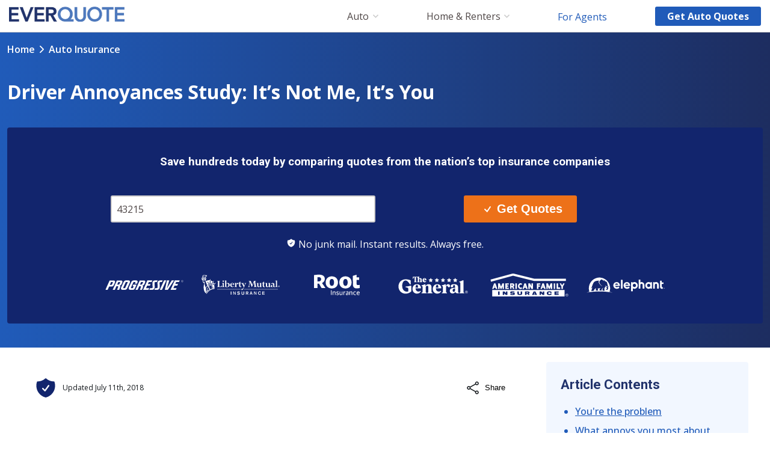

--- FILE ---
content_type: text/html
request_url: https://www.everquote.com/auto-insurance/driver-annoyances-study
body_size: 39538
content:
<!DOCTYPE html><html lang="en"><head><meta charSet="utf-8"/><meta http-equiv="x-ua-compatible" content="ie=edge"/><meta name="viewport" content="width=device-width, initial-scale=1, shrink-to-fit=no"/><meta name="generator" content="Gatsby 5.15.0"/><meta data-react-helmet="true" content="EverQuote" name="apple-mobile-web-app-title"/><meta data-react-helmet="true" content="noodp,noydir" name="robots"/><meta data-react-helmet="true" content="https://www.facebook.com/EverQuote" property="article:publisher"/><meta data-react-helmet="true" content="/static/everquote-logo-open-graph-4f23aef2699b0d31c75fe234d7239909.jpg" property="article:publisher"/><meta data-react-helmet="true" content="EverQuote" property="og_site_name"/><meta data-react-helmet="true" content="Driver Annoyances Study: It’s Not Me, It’s You" property="og:title"/><meta data-react-helmet="true" content="website" property="og:type"/><meta data-react-helmet="true" content="https://www.everquote.com/auto-insurance/driver-annoyances-study" property="og:url"/><meta data-react-helmet="true" content="863819350334715" property="fb:app_id"/><meta data-react-helmet="true" http-equiv="X-UA-Compatible" content="IE=edge,chrome=1"/><meta data-react-helmet="true" name="viewport" content="width=device-width, initial-scale=1"/><meta data-react-helmet="true" content="EverQuote surveyed more than 2,000 drivers to find out what annoys them most on the road, and how they rate themselves. " name="description"/><meta data-react-helmet="true" content="EverQuote surveyed more than 2,000 drivers to find out what annoys them most on the road, and how they rate themselves. " property="og:description"/><meta data-react-helmet="true" content="summary" name="twitter:card"/><meta data-react-helmet="true" content="@EverQuoteInsure" name="twitter:creator"/><meta data-react-helmet="true" content="EverQuote surveyed more than 2,000 drivers to find out what annoys them most on the road, and how they rate themselves. " name="twitter:description"/><meta data-react-helmet="true" content="EverQuote" name="twitter:domain"/><meta data-react-helmet="true" content="/static/everquote-logo-open-graph-4f23aef2699b0d31c75fe234d7239909.jpg" name="twitter:image:src"/><meta data-react-helmet="true" content="@EverQuoteInsure" name="twitter:site"/><meta data-react-helmet="true" content="Driver Annoyances Study: It’s Not Me, It’s You" name="twitter:title"/><meta data-react-helmet="true" content="en_US" property="og:locale"/><meta name="theme-color" content="#ffffff"/><link rel="preconnect" href="https://www.googletagmanager.com"/><link rel="dns-prefetch" href="https://www.googletagmanager.com"/><script async="" src="https://www.googletagmanager.com/gtag/js?id=G-HP097N6X4C"></script><script>
      window.excludeGtagPaths=[/^(?:\/quote)$/];
      
      if(true) {
        window.dataLayer = window.dataLayer || [];
        function gtag(){dataLayer.push(arguments);}
        gtag('js', new Date());

        gtag('config', 'G-HP097N6X4C', {"send_page_view":false});
      }
      </script><style>.gatsby-image-wrapper{position:relative;overflow:hidden}.gatsby-image-wrapper picture.object-fit-polyfill{position:static!important}.gatsby-image-wrapper img{bottom:0;height:100%;left:0;margin:0;max-width:none;padding:0;position:absolute;right:0;top:0;width:100%;object-fit:cover}.gatsby-image-wrapper [data-main-image]{opacity:0;transform:translateZ(0);transition:opacity .25s linear;will-change:opacity}.gatsby-image-wrapper-constrained{display:inline-block;vertical-align:top}</style><noscript><style>.gatsby-image-wrapper noscript [data-main-image]{opacity:1!important}.gatsby-image-wrapper [data-placeholder-image]{opacity:0!important}</style></noscript><script type="module">const e="undefined"!=typeof HTMLImageElement&&"loading"in HTMLImageElement.prototype;e&&document.body.addEventListener("load",(function(e){const t=e.target;if(void 0===t.dataset.mainImage)return;if(void 0===t.dataset.gatsbyImageSsr)return;let a=null,n=t;for(;null===a&&n;)void 0!==n.parentNode.dataset.gatsbyImageWrapper&&(a=n.parentNode),n=n.parentNode;const o=a.querySelector("[data-placeholder-image]"),r=new Image;r.src=t.currentSrc,r.decode().catch((()=>{})).then((()=>{t.style.opacity=1,o&&(o.style.opacity=0,o.style.transition="opacity 500ms linear")}))}),!0);</script><title data-react-helmet="true">Driver Annoyances Study: It’s Not Me, It’s You</title><link data-react-helmet="true" rel="preconnect" href="https://fonts.googleapis.com"/><link data-react-helmet="true" rel="preconnect" href="https://fonts.gstatic.com"/><link data-react-helmet="true" rel="preload" href="https://fonts.googleapis.com/css2?family=Open+Sans:wght@400..700&amp;family=Roboto:wght@700&amp;display=swap" as="style"/><link data-react-helmet="true" href="https://www.everquote.com/auto-insurance/driver-annoyances-study/" rel="canonical"/><link data-react-helmet="true" href="https://plus.google.com/100274746722797508122" rel="publisher"/><script data-react-helmet="true" type="application/ld+json">
            { "@context": "http://schema.org", "@type": "WebSite", "url": "https://www.everquote.com/auto-insurance/driver-annoyances-study", "potentialAction": {"@type": "SearchAction", "target": "https://www.everquote.com/search/?query={query}", "query-input": "required name=query"}}
          </script><link rel="icon" href="/favicon-32x32.png" type="image/png"/><link rel="manifest" href="/manifest.webmanifest" crossorigin="anonymous"/><link rel="apple-touch-icon" sizes="48x48" href="/icons/icon-48x48.png"/><link rel="apple-touch-icon" sizes="72x72" href="/icons/icon-72x72.png"/><link rel="apple-touch-icon" sizes="96x96" href="/icons/icon-96x96.png"/><link rel="apple-touch-icon" sizes="144x144" href="/icons/icon-144x144.png"/><link rel="apple-touch-icon" sizes="192x192" href="/icons/icon-192x192.png"/><link rel="apple-touch-icon" sizes="256x256" href="/icons/icon-256x256.png"/><link rel="apple-touch-icon" sizes="384x384" href="/icons/icon-384x384.png"/><link rel="apple-touch-icon" sizes="512x512" href="/icons/icon-512x512.png"/><link rel="sitemap" type="application/xml" href="/sitemap.xml"/><style data-styled="" data-styled-version="5.3.11">.jpYnyw{background-color:#ed7119;border:0;border-radius:3px;color:#fff;cursor:pointer;display:block;-moz-osx-font-smoothing:grayscale;-webkit-font-smoothing:antialiased;font-size:1.5rem;font-weight:700;margin:0 auto;padding:1rem;text-align:center;-webkit-transition:0.15s opacity;transition:0.15s opacity;width:100%;}/*!sc*/
.jpYnyw small{display:block;font-size:0.75rem;font-weight:700;margin-top:0.25rem;}/*!sc*/
.jpYnyw:focus{outline:none;}/*!sc*/
.jpYnyw:active{opacity:0.7;}/*!sc*/
.jpYnyw:hover{background-image:linear-gradient(to bottom right,rgba(255,255,255,0.1),rgba(255,255,255,0));}/*!sc*/
@media screen and (min-width:46.0625rem){.jpYnyw{padding:1rem 3rem;width:auto;}}/*!sc*/
data-styled.g13[id="Button-sc-cl27vq-0"]{content:"jpYnyw,"}/*!sc*/
.emuFCj{display:inline-block;height:1em;width:auto;}/*!sc*/
data-styled.g227[id="sc-bvgPty"]{content:"emuFCj,"}/*!sc*/
.laaGSn{display:inline-block;height:1rem;width:auto;}/*!sc*/
data-styled.g228[id="Icon-sc-d5w2af-0"]{content:"laaGSn,"}/*!sc*/
.gXjCFh{-webkit-appearance:none;-moz-appearance:none;appearance:none;background-color:#fff;border:1.5px solid #cecccc;border-radius:3px;box-sizing:border-box;color:#4f4747;display:block;font-size:1rem;height:2.8125rem;line-height:1.5rem;margin:0.5rem auto;max-width:27.5rem;padding:0 0.555rem;width:100%;}/*!sc*/
+ .sc-edKZPI{margin-top:1rem;}/*!sc*/
.gXjCFh + .sc-cXPBUD{margin-top:2rem;}/*!sc*/
.gXjCFh:focus{border-color:#4f4747;box-shadow:2px 2px 4px rgba(0,0,0,0.2) inset;outline:none;}/*!sc*/
.gXjCFh:disabled{background-color:#fafafa;}/*!sc*/
.gXjCFh::-webkit-input-placeholder{color:#928c8c;}/*!sc*/
.gXjCFh::-moz-placeholder{color:#928c8c;}/*!sc*/
.gXjCFh:-ms-input-placeholder{color:#928c8c;}/*!sc*/
.gXjCFh::placeholder{color:#928c8c;}/*!sc*/
.gXjCFh::-ms-clear{display:none;}/*!sc*/
data-styled.g239[id="sc-edKZPI"]{content:"gXjCFh,"}/*!sc*/
.eTCJDH{background:#f2f7ff;border-radius:0.25rem;margin:1.5rem 0;background:#12256d;}/*!sc*/
@media screen and (max-width:46rem){.eTCJDH{border-radius:0;}}/*!sc*/
.gCcJxZ{background:#f2f7ff;border-radius:0.25rem;margin:1.5rem 0;}/*!sc*/
@media screen and (max-width:46rem){.gCcJxZ{border-radius:0;}}/*!sc*/
data-styled.g244[id="styles__StyledZipSubmit-sc-1j8q8k9-0"]{content:"eTCJDH,gCcJxZ,"}/*!sc*/
.eePekh{display:-webkit-box;display:-webkit-flex;display:-ms-flexbox;display:flex;-webkit-flex-direction:column;-ms-flex-direction:column;flex-direction:column;}/*!sc*/
@media screen and (min-width:46.0625rem){.eePekh{-webkit-flex-direction:column;-ms-flex-direction:column;flex-direction:column;}}/*!sc*/
data-styled.g245[id="styles__StyledFlexContainer-sc-1j8q8k9-1"]{content:"eePekh,"}/*!sc*/
.jGaJwh{-webkit-align-items:center;-webkit-box-align:center;-ms-flex-align:center;align-items:center;display:block;-webkit-flex:1;-ms-flex:1;flex:1;-webkit-box-pack:center;-webkit-justify-content:center;-ms-flex-pack:center;justify-content:center;}/*!sc*/
data-styled.g246[id="styles__StyledFormSegment-sc-1j8q8k9-2"]{content:"jGaJwh,"}/*!sc*/
.eJZqcJ.eJZqcJ{text-align:center;margin:0;padding:2rem 0 1.25rem;font-size:1.5rem;font-weight:700;}/*!sc*/
data-styled.g248[id="styles__StyledHeader-sc-1j8q8k9-4"]{content:"eJZqcJ,"}/*!sc*/
.gPivve{padding:0 1.5rem 2.5rem;max-width:23.75rem;margin:0 auto;}/*!sc*/
data-styled.g249[id="styles__StyledForm-sc-1j8q8k9-5"]{content:"gPivve,"}/*!sc*/
.cfRTec{display:-webkit-box;display:-webkit-flex;display:-ms-flexbox;display:flex;font-size:1.125rem;padding:0.75rem 2.25rem;width:100%;-webkit-box-pack:center;-webkit-justify-content:center;-ms-flex-pack:center;justify-content:center;background:#ed7119;}/*!sc*/
.cfRTec svg{height:0.5em;margin:auto 0.625rem;}/*!sc*/
data-styled.g250[id="styles__StyledButton-sc-1j8q8k9-6"]{content:"cfRTec,"}/*!sc*/
.jGnkIg{color:#12256d;font-size:1rem;font-weight:700;margin:0;padding:1.5rem 0 0;text-align:center;color:#fff;font-weight:400;}/*!sc*/
data-styled.g251[id="styles__StyledTrustText-sc-1j8q8k9-7"]{content:"jGnkIg,"}/*!sc*/
.bgNNpX{color:#333;font-weight:600;}/*!sc*/
data-styled.g253[id="styles__StyledLabel-sc-1nygddu-0"]{content:"bgNNpX,"}/*!sc*/
.bAImjV{display:block;}/*!sc*/
data-styled.g271[id="sc-cTTdyq"]{content:"bAImjV,"}/*!sc*/
html,body{min-height:100%;}/*!sc*/
html{height:100%;}/*!sc*/
body{background-color:#fafafa;color:#4f4747;font-family:'Open Sans',Helvetica,sans-serif;line-height:1;margin:0;padding:0;}/*!sc*/
#gatsby-focus-wrapper{display:-webkit-box;display:-webkit-flex;display:-ms-flexbox;display:flex;-webkit-flex-direction:column;-ms-flex-direction:column;flex-direction:column;min-height:100vh;}/*!sc*/
#gatsby-focus-wrapper .sc-gtJxfw,#gatsby-focus-wrapper .sc-ezreuY{-webkit-box-flex:0;-webkit-flex-grow:0;-ms-flex-positive:0;flex-grow:0;}/*!sc*/
#gatsby-focus-wrapper .sc-cTTdyq{-webkit-box-flex:1;-webkit-flex-grow:1;-ms-flex-positive:1;flex-grow:1;}/*!sc*/
input,select,textarea{font-family:'Open Sans',Helvetica,sans-serif;}/*!sc*/
*,input,select,button{box-sizing:border-box;}/*!sc*/
*:focus{outline:none;}/*!sc*/
data-styled.g272[id="sc-global-fKvoUC1"]{content:"sc-global-fKvoUC1,"}/*!sc*/
.jJZgOh{background:#333;width:100%;color:#5b6b81;font-size:0.85rem;line-height:1.4rem;padding:1rem;}/*!sc*/
.jJZgOh a{color:#fff;-webkit-text-decoration:none;text-decoration:none;font-weight:400;}/*!sc*/
.jJZgOh a:hover{-webkit-text-decoration:underline;text-decoration:underline;}/*!sc*/
data-styled.g273[id="styles__StyledFooterContainer-sc-11jg5th-0"]{content:"jJZgOh,"}/*!sc*/
.ifrUSP{display:-webkit-box;display:-webkit-flex;display:-ms-flexbox;display:flex;-webkit-flex-direction:column;-ms-flex-direction:column;flex-direction:column;max-width:68rem;margin:auto;}/*!sc*/
data-styled.g274[id="styles__StyledFooterInner-sc-11jg5th-1"]{content:"ifrUSP,"}/*!sc*/
.dwfcAN{line-height:1.5rem;min-width:6rem;padding-left:0;width:calc(100% - 1rem);font-size:0.8rem;}/*!sc*/
.dwfcAN .list-header{padding-bottom:0.9rem;}/*!sc*/
@media screen and (min-width:46.0625rem){.dwfcAN{width:7rem;padding-left:0;width:44%;margin-left:0;}}/*!sc*/
.dwfcAN li{color:#fff;list-style-type:none;padding-bottom:0.9rem;}/*!sc*/
data-styled.g275[id="styles__StyledUL-sc-11jg5th-2"]{content:"dwfcAN,"}/*!sc*/
.eNWELy{margin-top:0.5rem;}/*!sc*/
data-styled.g276[id="styles__StyledFooterBottom-sc-11jg5th-3"]{content:"eNWELy,"}/*!sc*/
.gMyLqX{display:none;}/*!sc*/
@media screen and (min-width:64.0625rem){.gMyLqX{display:block;}}/*!sc*/
data-styled.g278[id="styles__StyledMarketingTextTop-sc-11jg5th-5"]{content:"gMyLqX,"}/*!sc*/
.bshxBA{display:block;}/*!sc*/
@media screen and (min-width:64.0625rem){.bshxBA{display:none;}}/*!sc*/
data-styled.g279[id="styles__StyledMarketingTextBottom-sc-11jg5th-6"]{content:"bshxBA,"}/*!sc*/
.foBGib{display:grid;grid-template-columns:calc(50% - 1rem) calc(50% - 1rem);}/*!sc*/
@media screen and (min-width:46.0625rem){.foBGib{display:-webkit-box;display:-webkit-flex;display:-ms-flexbox;display:flex;-webkit-flex-direction:row;-ms-flex-direction:row;flex-direction:row;}}/*!sc*/
data-styled.g280[id="styles__StyledFooterTop-sc-11jg5th-7"]{content:"foBGib,"}/*!sc*/
.eifzRw{margin-right:1rem;margin-left:1rem;}/*!sc*/
data-styled.g281[id="styles__StyledFooterContent-sc-11jg5th-8"]{content:"eifzRw,"}/*!sc*/
html,body{background-color:#fff;font-family:'Open Sans',Helvetica,sans-serif;-webkit-scroll-behavior:smooth;-moz-scroll-behavior:smooth;-ms-scroll-behavior:smooth;scroll-behavior:smooth;}/*!sc*/
@media screen and (prefers-reduced-motion:reduce){html html,body html{-webkit-scroll-behavior:auto;-moz-scroll-behavior:auto;-ms-scroll-behavior:auto;scroll-behavior:auto;}}/*!sc*/
body{display:block;font-weight:400;line-height:1.5;}/*!sc*/
h2,h3{color:#21336b;font-family:Roboto,'Open Sans',sans-serif;}/*!sc*/
h3{padding:1rem 0 0.5rem;}/*!sc*/
nav li > a,nav li > span > svg{vertical-align:middle;}/*!sc*/
nav > div:first-of-type > div:first-of-type > svg{height:1.4em;}/*!sc*/
nav > div:first-of-type > ul:first-of-type{line-height:1.2;}/*!sc*/
nav > div:first-of-type > ul:first-of-type li{margin-top:0.1rem;}/*!sc*/
main a:link,main a:visited{color:#21336b;font-weight:700;-webkit-text-decoration:none;text-decoration:none;}/*!sc*/
main a:link:hover,main a:visited:hover{color:#4d78bc;}/*!sc*/
main a:link.primary,main a:visited.primary{color:#ff8400;}/*!sc*/
main a:link.primary:hover,main a:visited.primary:hover{color:#e67700;}/*!sc*/
main a:link.primary:active,main a:visited.primary:active{color:#cc6a00;}/*!sc*/
main a:link.alert,main a:visited.alert{color:#ec5013;}/*!sc*/
main a:link.alert:hover,main a:visited.alert:hover{color:#d44811;}/*!sc*/
main a:link.alert:active,main a:visited.alert:active{color:#bd400f;}/*!sc*/
main a:link.underline,main a:visited.underline{-webkit-text-decoration:underline;text-decoration:underline;}/*!sc*/
main a:link.light,main a:visited.light{color:#75a8e1;}/*!sc*/
main a:link.light:hover,main a:visited.light:hover,main a:link.light:focus,main a:visited.light:focus{color:#87b5e6;}/*!sc*/
main a:link.light:active,main a:visited.light:active{color:#4d78bc;}/*!sc*/
main .state-select-button{background:#ff8400;background-image:linear-gradient(#ff9b00,#ff8400);border:0;border-radius:3px;box-shadow:0 1px 2px #995600;color:#fff;cursor:pointer;-webkit-box-flex:1;-webkit-flex-grow:1;-ms-flex-positive:1;flex-grow:1;font-size:1.1rem;font-weight:bold;height:2.5rem;line-height:2rem;margin:0.9735rem 0;padding:0 0.1rem;text-align:center;text-shadow:0 1px 2px #ed7119;width:3rem;}/*!sc*/
@media screen and (max-width:46rem){main .state-select-button{width:100%;}}/*!sc*/
main .state-select-dropdown{-webkit-align-items:center;-webkit-box-align:center;-ms-flex-align:center;align-items:center;display:-webkit-box;display:-webkit-flex;display:-ms-flexbox;display:flex;-webkit-flex-direction:row;-ms-flex-direction:row;flex-direction:row;max-width:25rem;position:relative;}/*!sc*/
@media screen and (max-width:46rem){main .state-select-dropdown{-webkit-flex-direction:column;-ms-flex-direction:column;flex-direction:column;margin:auto;}}/*!sc*/
main .state-select-selector{-webkit-appearance:none;background-image:url([data-uri]),linear-gradient(#fff,#e9e9e9);background-position:right 0.554em center,0 0;background-repeat:no-repeat;background-size:10px 5px,100%;border:0;border-radius:0;box-shadow:0 1px 2px #205bb9;color:#4d78bc;font-size:1rem;margin-right:0.5rem;min-width:8rem;padding:0.5rem;text-align:center;font-weight:bold;width:100%;}/*!sc*/
data-styled.g282[id="sc-global-iWWdIO1"]{content:"sc-global-iWWdIO1,"}/*!sc*/
.dDrsrv{border-radius:0.188rem;cursor:pointer;font-family:"Open Sans",Helvetica,sans-serif;font-feature-settings:'pnum' on,'lnum' on;font-size:1.125rem;font-weight:700;height:2.8125rem;-webkit-letter-spacing:0;-moz-letter-spacing:0;-ms-letter-spacing:0;letter-spacing:0;line-height:140%;position:relative;width:10rem;background-color:#205bb9;border:none;color:#ffffff;}/*!sc*/
.dDrsrv:active{background-color:#205bb9a6;}/*!sc*/
.dDrsrv:disabled{pointer-events:none;}/*!sc*/
@media (hover:hover){.dDrsrv:hover{background-color:#205bb9;}}/*!sc*/
@media (hover:hover){.dDrsrv:hover{box-shadow:none;}}/*!sc*/
@media screen and (min-width:46.0625rem){.dDrsrv{font-size:1.375rem;height:3.5rem;width:15rem;}}/*!sc*/
data-styled.g294[id="sc-lmUcrn"]{content:"dDrsrv,"}/*!sc*/
.eqdmxQ.eqdmxQ{display:inline-block;-webkit-text-decoration:none;text-decoration:none;}/*!sc*/
data-styled.g299[id="LinkButton-sc-pp2ynk-0"]{content:"eqdmxQ,"}/*!sc*/
.fnydxN{display:-webkit-box;display:-webkit-flex;display:-ms-flexbox;display:flex;margin-right:15px;}/*!sc*/
@media screen and (min-width:59.125rem){.fnydxN img{height:25px;width:192px;}}/*!sc*/
data-styled.g300[id="styles__StyledLogo-sc-401yqd-0"]{content:"fnydxN,"}/*!sc*/
.bLismN{display:inline-block;-webkit-appearance:none;-moz-appearance:none;appearance:none;border:0;background:transparent;padding:0;margin:0;grid-column-start:right;height:1.4rem;cursor:pointer;}/*!sc*/
.bLismN > svg{height:1.4rem;}/*!sc*/
@media screen and (min-width:59.125rem){.bLismN{display:none;}}/*!sc*/
data-styled.g301[id="styles__StyledMobileIcon-sc-401yqd-1"]{content:"bLismN,"}/*!sc*/
.dyalYX{display:grid;grid-template-columns:[left] auto [center] 1fr [right] auto [end];-webkit-align-items:center;-webkit-box-align:center;-ms-flex-align:center;align-items:center;height:61px;border-bottom:1px solid #cecccc;cursor:pointer;padding:0 15px;}/*!sc*/
@media screen and (min-width:59.125rem){.dyalYX{cursor:default;padding-top:0;height:54px;}}/*!sc*/
data-styled.g302[id="styles__StyledLinkBar-sc-401yqd-2"]{content:"dyalYX,"}/*!sc*/
.gZGvPX{display:none;-webkit-box-pack:justify;-webkit-justify-content:space-between;-ms-flex-pack:justify;justify-content:space-between;padding-right:1.25rem;padding-left:0;}/*!sc*/
@media screen and (min-width:59.125rem){.gZGvPX{display:-webkit-box;display:-webkit-flex;display:-ms-flexbox;display:flex;justify-self:flex-end;grid-column-start:center;margin:1rem 0;}}/*!sc*/
@media screen and (min-width:76.5rem){.gZGvPX{padding-right:2.5rem;}}/*!sc*/
data-styled.g303[id="styles__StyledMainMenuLinks-sc-401yqd-3"]{content:"gZGvPX,"}/*!sc*/
.iHujaz.iHujaz{display:none;font-size:1rem;width:auto;height:auto;padding:0.5rem 1.25rem;line-height:1;-webkit-align-self:center;-ms-flex-item-align:center;align-self:center;grid-column-start:right;text-align:center;text-wrap:nowrap;text-overflow:ellipsis;overflow:hidden;text-transform:capitalize;}/*!sc*/
@media screen and (min-width:59.125rem){.iHujaz.iHujaz{display:block;}}/*!sc*/
data-styled.g305[id="styles__StyledButton-sc-401yqd-5"]{content:"iHujaz,"}/*!sc*/
.jYxbMK{overflow:auto;clear:both;border-bottom:1px solid #cecccc;padding-bottom:15px;}/*!sc*/
.jYxbMK li{border-bottom:none;}/*!sc*/
.jYxbMK li a{font-weight:400;-webkit-text-decoration:none;text-decoration:none;color:#205bb9;}/*!sc*/
.jYxbMK li a:hover{-webkit-text-decoration:underline;text-decoration:underline;}/*!sc*/
@media screen and (min-width:59.125rem){.jYxbMK{border-bottom:none;}}/*!sc*/
data-styled.g307[id="styles__StyledLinkSection-sc-11dmcu6-1"]{content:"jYxbMK,"}/*!sc*/
.bkIAEC{display:-webkit-box;display:-webkit-flex;display:-ms-flexbox;display:flex;-webkit-flex-direction:row;-ms-flex-direction:row;flex-direction:row;-webkit-flex-wrap:wrap;-ms-flex-wrap:wrap;flex-wrap:wrap;-webkit-box-pack:start;-webkit-justify-content:flex-start;-ms-flex-pack:start;justify-content:flex-start;clear:left;}/*!sc*/
data-styled.g309[id="styles__StyledLinkGroupSection-sc-11dmcu6-3"]{content:"bkIAEC,"}/*!sc*/
.BjIwC{font-family:'Open Sans',Helvetica,sans-serif;position:fixed;top:0;left:0;right:0;background:#fff;border-bottom:1px solid #cecccc;font-size:1.1rem;z-index:3;}/*!sc*/
@media print{.BjIwC{position:static;}}/*!sc*/
.BjIwC *{box-sizing:border-box;}/*!sc*/
.BjIwC li{list-style:none;}/*!sc*/
@media screen and (min-width:59.125rem){.BjIwC{border-bottom:none;}}/*!sc*/
data-styled.g310[id="styles__StyledNav-sc-nqw1jy-0"]{content:"BjIwC,"}/*!sc*/
@media screen and (min-width:59.125rem){.iBZIDw{display:none;}}/*!sc*/
data-styled.g311[id="styles__StyledTapDisplayArea-sc-nqw1jy-1"]{content:"iBZIDw,"}/*!sc*/
.hjlgJS{position:absolute;width:100%;display:none;min-height:400px;background:#f9f9f9;overflow:auto;padding-bottom:30px;padding-top:15px;box-shadow:2px 2px 4px rgba(0,0,0,0.2);}/*!sc*/
@media screen and (min-width:59.125rem){.hjlgJS{display:block;}}/*!sc*/
data-styled.g312[id="styles__StyledNavDisplayArea-sc-nqw1jy-2"]{content:"hjlgJS,"}/*!sc*/
@media screen and (min-width:59.125rem){.bWcNRf{position:relative;display:-webkit-box;display:-webkit-flex;display:-ms-flexbox;display:flex;-webkit-flex-direction:row;-ms-flex-direction:row;flex-direction:row;-webkit-align-items:center;-webkit-box-align:center;-ms-flex-align:center;align-items:center;font-size:1rem;cursor:pointer;white-space:nowrap;list-style-type:none;padding-left:1.25rem;padding-right:1.25rem;}.bWcNRf a{color:inherit;margin-right:.4rem;-webkit-text-decoration:none;text-decoration:none;}.bWcNRf.selected a,.bWcNRf a:hover{font-weight:700;-webkit-letter-spacing:-.04rem;-moz-letter-spacing:-.04rem;-ms-letter-spacing:-.04rem;letter-spacing:-.04rem;}.bWcNRf svg{width:9px;}}/*!sc*/
@media screen and (min-width:76.5rem){.bWcNRf{padding-left:2.5rem;padding-right:2.5rem;}}/*!sc*/
data-styled.g313[id="styles__StyledMainLink-sc-1fseocs-0"]{content:"bWcNRf,"}/*!sc*/
.giuKqn{padding:15px;font-size:1rem;line-height:1.8;border-bottom:1px solid #cecccc;cursor:pointer;}/*!sc*/
.giuKqn a{font-weight:400;-webkit-text-decoration:none;text-decoration:none;color:#205bb9;text-wrap:nowrap;text-overflow:ellipsis;overflow:hidden;}/*!sc*/
@media screen and (min-width:59.125rem){.giuKqn{border-bottom:none;width:auto;padding:0 1.25rem;line-height:1;}.giuKqn a{-webkit-text-decoration:none;text-decoration:none;color:#205bb9;}.giuKqn a:hover{-webkit-text-decoration:underline;text-decoration:underline;color:#205bb9;}}/*!sc*/
@media screen and (min-width:76.5rem){.giuKqn{padding-left:2.5rem;padding-right:2.5rem;}}/*!sc*/
data-styled.g314[id="styles__StyledNavLink-sc-luy3la-0"]{content:"giuKqn,"}/*!sc*/
.bThgTz{height:61px;}/*!sc*/
@media screen and (min-width:59.125rem){.bThgTz{height:54px;}}/*!sc*/
data-styled.g319[id="Header__HeaderContainer-sc-161o94w-0"]{content:"bThgTz,"}/*!sc*/
.iiAFhF{margin:1.5rem;padding:1.5rem;background-color:#f2f7ff;border-radius:4px;}/*!sc*/
data-styled.g325[id="styles__StyledWrapper-sc-vvx7hd-0"]{content:"iiAFhF,"}/*!sc*/
.bcRIWL{padding:0;margin:0;font-size:1.375rem;}/*!sc*/
data-styled.g326[id="styles__StyledHeader-sc-vvx7hd-1"]{content:"bcRIWL,"}/*!sc*/
.bjwJHY{list-style-type:none;padding:0 1.5rem;}/*!sc*/
@media screen and (min-width:64.0625rem){.bjwJHY{list-style-type:initial;}}/*!sc*/
data-styled.g327[id="styles__StyledList-sc-vvx7hd-2"]{content:"bjwJHY,"}/*!sc*/
.klTPNf{color:#205bb9;margin-bottom:0.25rem;}/*!sc*/
data-styled.g328[id="styles__StyledListItem-sc-vvx7hd-3"]{content:"klTPNf,"}/*!sc*/
.fsWlBa{font-family:'Open Sans',sans-serif;font-size:1rem;line-height:1.75;}/*!sc*/
.fsWlBa:link,.fsWlBa:visited{font-weight:500;-webkit-text-decoration:underline;text-decoration:underline;color:#205bb9;}/*!sc*/
data-styled.g329[id="styles__StyledLink-sc-vvx7hd-4"]{content:"fsWlBa,"}/*!sc*/
@media screen and (min-width:64.0625rem){.gGQugE{position:-webkit-sticky;position:sticky;top:54px;margin:3rem 0 1rem 0;width:24rem;z-index:2;}}/*!sc*/
data-styled.g336[id="styles__StyledStickyWrapper-sc-vvx7hd-11"]{content:"gGQugE,"}/*!sc*/
.kBPwWd{grid-column:left;grid-row-start:row1;grid-row-end:end;display:-webkit-box;display:-webkit-flex;display:-ms-flexbox;display:flex;-webkit-align-items:center;-webkit-box-align:center;-ms-flex-align:center;align-items:center;}/*!sc*/
data-styled.g353[id="styles__StyledImageContainer-sc-jq1424-0"]{content:"kBPwWd,"}/*!sc*/
.kNDwJL{height:38px;}/*!sc*/
data-styled.g355[id="styles__StyledShield-sc-jq1424-2"]{content:"kNDwJL,"}/*!sc*/
.ewxmrN{display:grid;grid-template-columns:[left] auto [middle] 1fr [right];grid-template-rows:[row1] auto [row2] auto [end];-webkit-column-gap:0.5rem;column-gap:0.5rem;row-gap:0.5rem;}/*!sc*/
main .styles__StyledWrapper-sc-jq1424-5 .styles__StyledAuthorLink-sc-jq1424-3,main .ewxmrN .styles__StyledAuthorLink-sc-jq1424-3:visited{color:#12161A;-webkit-text-decoration:none;text-decoration:none;font-weight:400;}/*!sc*/
main .styles__StyledWrapper-sc-jq1424-5 .styles__StyledAuthorLink-sc-jq1424-3:hover{color:#12161A;-webkit-text-decoration:underline;text-decoration:underline;}/*!sc*/
data-styled.g358[id="styles__StyledWrapper-sc-jq1424-5"]{content:"ewxmrN,"}/*!sc*/
.kQkqQc{color:#12161A;font-size:0.75rem;line-height:1;justify-self:start;grid-row-start:row1;grid-row-end:end;-webkit-align-self:center;-ms-flex-item-align:center;align-self:center;}/*!sc*/
data-styled.g359[id="styles__StyledTime-sc-jq1424-6"]{content:"kQkqQc,"}/*!sc*/
.WQmSs{position:relative;}/*!sc*/
data-styled.g360[id="styles__StyledShareContainer-sc-bwdfeo-0"]{content:"WQmSs,"}/*!sc*/
.glOXIp{display:grid;grid-template-columns:auto auto;-webkit-column-gap:0.5rem;column-gap:0.5rem;-webkit-align-items:center;-webkit-box-align:center;-ms-flex-align:center;align-items:center;-webkit-appearance:none;-moz-appearance:none;appearance:none;background:none;border:0;color:inherit;font-weight:400;padding:0;}/*!sc*/
.glOXIp:hover{cursor:pointer;}/*!sc*/
data-styled.g361[id="styles__StyledButton-sc-bwdfeo-1"]{content:"glOXIp,"}/*!sc*/
.eSBlc{position:absolute;bottom:calc(100% + 0.5rem);right:0;display:-webkit-box;display:-webkit-flex;display:-ms-flexbox;display:flex;-webkit-flex-direction:column;-ms-flex-direction:column;flex-direction:column;-webkit-align-items:center;-webkit-box-align:center;-ms-flex-align:center;align-items:center;margin:0;padding:0;list-style:none;background:#fff;border-radius:35px;box-shadow:1px 4px 5px 1px rgba(0,0,0,0.3);opacity:0;-webkit-transform:translateY(-20px);-ms-transform:translateY(-20px);transform:translateY(-20px);pointer-events:none;}/*!sc*/
.eSBlc.fade-in{-webkit-transform:translateY(0);-ms-transform:translateY(0);transform:translateY(0);opacity:1;pointer-events:all;}/*!sc*/
@media (prefers-reduced-motion:no-preference){.eSBlc.fade-in{-webkit-animation:cdNAog 0.4s ease-in;animation:cdNAog 0.4s ease-in;}}/*!sc*/
.eSBlc.fade-out{-webkit-transform:translateY(-20px);-ms-transform:translateY(-20px);transform:translateY(-20px);opacity:0;pointer-events:none;}/*!sc*/
@media (prefers-reduced-motion:no-preference){.eSBlc.fade-out{-webkit-animation:dFVqtI 0.4s ease-in;animation:dFVqtI 0.4s ease-in;}}/*!sc*/
data-styled.g362[id="styles__StyledIconWrapper-sc-bwdfeo-2"]{content:"eSBlc,"}/*!sc*/
.qfRBY{margin:0;padding:0.5rem;}/*!sc*/
data-styled.g363[id="styles__StyledListItem-sc-bwdfeo-3"]{content:"qfRBY,"}/*!sc*/
.hjuxVQ{position:relative;border-radius:50%;overflow:hidden;}/*!sc*/
.hjuxVQ:hover{box-shadow:1px 2px 2px 1px rgba(0,0,0,0.3);}/*!sc*/
data-styled.g364[id="styles__StyledLink-sc-bwdfeo-4"]{content:"hjuxVQ,"}/*!sc*/
.epphoH{font-size:0.85rem;}/*!sc*/
@media screen and (min-width:46.0625rem){.epphoH{font-size:1rem;}}/*!sc*/
@media screen and (min-width:64.0625rem){.epphoH{display:-webkit-box;display:-webkit-flex;display:-ms-flexbox;display:flex;margin:auto;max-width:1256px;}.epphoH .styles__StyledStickyWrapper-sc-vvx7hd-11{margin-top:1.5rem;}}/*!sc*/
data-styled.g365[id="styles__StyledContainer-sc-1i7dgox-0"]{content:"epphoH,"}/*!sc*/
.eucuZO{color:#000;}/*!sc*/
@media screen and (min-width:46.0625rem){.eucuZO{padding:1.5em;}}/*!sc*/
@media screen and (min-width:46.0625rem){.eucuZO .styles__StyledStickyWrapper-sc-vvx7hd-11{margin-top:0;}}/*!sc*/
.eucuZO .synopsis{color:#9a9a9a;font-size:1.5rem;padding-bottom:1rem;}/*!sc*/
.eucuZO .more-links{font-weight:bold;}/*!sc*/
.eucuZO .more-links p{border-bottom:2px solid #2e3435;margin:r;padding:1rem 1rem 2rem 0;}/*!sc*/
.eucuZO .more-links ul{list-style:none;margin:0;padding:0;}/*!sc*/
.eucuZO .more-links li{background-image:url('https://cdn.everquote.com/blog_assets/arrow-button-20.original.jpg?1518804489');background-origin:content-box;background-position:center right;background-repeat:no-repeat;border-bottom:2px solid #2e3435;margin:1rem 0;padding:0.5rem 0 1rem;}/*!sc*/
data-styled.g366[id="styles__StyledEntryContent-sc-1i7dgox-1"]{content:"eucuZO,"}/*!sc*/
.fWWvGh{*zoom:1;background-color:#fff;box-shadow:0 1px 1px -1px rgba(0,0,0,0.4);margin:0 auto;max-width:1200px;padding:0 1.25em;}/*!sc*/
.fWWvGh:before,.fWWvGh:after{content:' ';display:table;}/*!sc*/
.fWWvGh:after{clear:both;}/*!sc*/
.fWWvGh .styles__AccordionContainer-sc-vvx7hd-5{margin-bottom:0;}/*!sc*/
@media screen and (min-width:64.0625rem){.fWWvGh .styles__AccordionContainer-sc-vvx7hd-5{margin-bottom:2rem;}}/*!sc*/
.fWWvGh img{display:block;}/*!sc*/
.fWWvGh h1,.fWWvGh h2,.fWWvGh h3{margin:0;}/*!sc*/
.fWWvGh h2{padding:0.5rem 0;}/*!sc*/
.fWWvGh h4{padding:1rem 0 0.5rem;}/*!sc*/
.fWWvGh p{margin-top:0;}/*!sc*/
.fWWvGh .responsive-table{border:1px solid #f1f1f1;border-radius:4px;margin:1em auto;}/*!sc*/
.fWWvGh table{border-collapse:collapse;border-spacing:0;color:#21336b;margin:0;padding:0;width:100%;}/*!sc*/
.fWWvGh table p{margin:0;}/*!sc*/
.fWWvGh table,.fWWvGh thead tr:last-child{border-bottom:2px solid #21336b;}/*!sc*/
.fWWvGh td{font-weight:300;height:2.5rem;padding:0.5rem;}/*!sc*/
.fWWvGh th{background-color:#f9f9f9;font-weight:bold;height:2.8rem;padding:0.5rem;}/*!sc*/
.fWWvGh th,.fWWvGh td{text-align:left;vertical-align:middle;}/*!sc*/
.fWWvGh thead{border-bottom:#21336b;}/*!sc*/
.fWWvGh tr:nth-child(even){background-color:#f9f9f9;}/*!sc*/
.fWWvGh tr:hover{background-color:#f1f1f1;}/*!sc*/
.fWWvGh .styles__StyledStickyWrapper-sc-vvx7hd-11{background-color:#fff;}/*!sc*/
data-styled.g370[id="styles__StyledPostsContainer-sc-1i7dgox-5"]{content:"fWWvGh,"}/*!sc*/
.fQtehC{display:grid;padding:1.5rem 0 3rem;grid-template-columns:1fr auto;}/*!sc*/
data-styled.g371[id="styles__StyledHeaderBottom-sc-1i7dgox-6"]{content:"fQtehC,"}/*!sc*/
.ljVpR{place-self:center end;}/*!sc*/
data-styled.g372[id="styles__StyledShare-sc-1i7dgox-7"]{content:"ljVpR,"}/*!sc*/
.dPaWtE{font-weight:700;line-height:1.2;margin:0;}/*!sc*/
@media screen and (min-width:46.0625rem){.dPaWtE{font-size:revert;line-height:revert;margin:1rem 0 0.25rem;padding:0;}}/*!sc*/
data-styled.g374[id="styles__StyledEntryTitle-sc-1imzntw-0"]{content:"dPaWtE,"}/*!sc*/
.fXuCIs{margin:2.5rem 0;}/*!sc*/
data-styled.g376[id="styles__StyledHeader-sc-1imzntw-2"]{content:"fXuCIs,"}/*!sc*/
.hpPGvU{color:#fff;background:linear-gradient(90deg,#205bb9 0%,#1d2d60 100%);}/*!sc*/
data-styled.g377[id="styles__StyledHeaderBar-sc-1imzntw-3"]{content:"hpPGvU,"}/*!sc*/
.kqBxEa{width:100%;margin:0 auto;padding:1.5rem 1.5rem 1.25rem;}/*!sc*/
@media screen and (min-width:78.5rem){.kqBxEa{max-width:1256px;padding:1rem 0;}}/*!sc*/
data-styled.g378[id="styles__StyledHeaderBarInner-sc-1imzntw-4"]{content:"kqBxEa,"}/*!sc*/
.eRsefz{display:-webkit-box;display:-webkit-flex;display:-ms-flexbox;display:flex;-webkit-align-items:center;-webkit-box-align:center;-ms-flex-align:center;align-items:center;padding:0;margin:0;list-style:none;}/*!sc*/
data-styled.g379[id="styles__StyledWrapper-sc-19ch1rk-0"]{content:"eRsefz,"}/*!sc*/
.fxyOsl{display:inline-block;margin-right:0.5rem;text-transform:capitalize;}/*!sc*/
main .styles__StyledWrapper-sc-19ch1rk-0 .styles__StyledBreadcrumbLink-sc-19ch1rk-1,main .styles__StyledWrapper-sc-19ch1rk-0 .fxyOsl:visited{color:#fff;font-weight:600;}/*!sc*/
main .styles__StyledWrapper-sc-19ch1rk-0 .styles__StyledBreadcrumbLink-sc-19ch1rk-1:hover{color:#fff;-webkit-text-decoration:underline;text-decoration:underline;}/*!sc*/
data-styled.g380[id="styles__StyledBreadcrumbLink-sc-19ch1rk-1"]{content:"fxyOsl,"}/*!sc*/
.iZUCDK{display:inline-block;margin-right:0.5rem;}/*!sc*/
data-styled.g382[id="styles__StyledIconContainer-sc-19ch1rk-3"]{content:"iZUCDK,"}/*!sc*/
.frWyTk{display:none;}/*!sc*/
@media screen and (min-width:46.0625rem){.frWyTk{display:block;padding:0;text-align:center;color:#fff;}}/*!sc*/
data-styled.g390[id="styles__StyledHeader-sc-1dmagtm-0"]{content:"frWyTk,"}/*!sc*/
.biLRob.biLRob{-webkit-align-items:center;-webkit-box-align:center;-ms-flex-align:center;align-items:center;font-size:1.25rem;white-space:nowrap;}/*!sc*/
@media screen and (min-width:46.0625rem){.biLRob.biLRob{padding:0 1.5rem;width:auto;}}/*!sc*/
data-styled.g391[id="styles__StyledButton-sc-1dmagtm-1"]{content:"biLRob,"}/*!sc*/
.ikUBcm.ikUBcm{margin:0 0 0.625rem 0;}/*!sc*/
@media screen and (min-width:46.0625rem){.ikUBcm.ikUBcm{margin:0 0.625rem 0 0;}}/*!sc*/
data-styled.g392[id="styles__StyledInput-sc-1dmagtm-2"]{content:"ikUBcm,"}/*!sc*/
@media screen and (min-width:46.0625rem){.fPTBCs{display:-webkit-box;display:-webkit-flex;display:-ms-flexbox;display:flex;-webkit-flex-direction:row;-ms-flex-direction:row;flex-direction:row;}}/*!sc*/
data-styled.g393[id="styles__StyledFormSegment-sc-1dmagtm-3"]{content:"fPTBCs,"}/*!sc*/
.gmTmjT{display:-webkit-box;display:-webkit-flex;display:-ms-flexbox;display:flex;-webkit-box-pack:center;-webkit-justify-content:center;-ms-flex-pack:center;justify-content:center;-webkit-align-items:center;-webkit-box-align:center;-ms-flex-align:center;align-items:center;margin-top:1rem;}/*!sc*/
.gmTmjT img{margin:0 0.5rem;max-width:9rem;max-height:6rem;}/*!sc*/
data-styled.g394[id="styles__StyledCarrierLogos-sc-1dmagtm-4"]{content:"gmTmjT,"}/*!sc*/
.gHQdPn{display:none;}/*!sc*/
@media screen and (min-width:46.0625rem){.gHQdPn{display:-webkit-box;display:-webkit-flex;display:-ms-flexbox;display:flex;}}/*!sc*/
data-styled.g395[id="styles__StyledCarrierLogosLeft-sc-1dmagtm-5"]{content:"gHQdPn,"}/*!sc*/
.kTAJPf{display:none;}/*!sc*/
@media screen and (min-width:64.0625rem){.kTAJPf{display:-webkit-box;display:-webkit-flex;display:-ms-flexbox;display:flex;}}/*!sc*/
data-styled.g396[id="styles__StyledCarrierLogosRight-sc-1dmagtm-6"]{content:"kTAJPf,"}/*!sc*/
.dhWgOF{padding:1.5rem;}/*!sc*/
@media screen and (min-width:46.0625rem){.dhWgOF{max-width:60rem;margin:auto;}}/*!sc*/
data-styled.g397[id="styles__StyledForm-sc-1dmagtm-7"]{content:"dhWgOF,"}/*!sc*/
.jFwPMJ{color:#fff;font-weight:600;font-size:0.85rem;margin-bottom:0.25rem;opacity:0;}/*!sc*/
.jFwPMJ svg{vertical-align:middle;}/*!sc*/
data-styled.g398[id="styles__StyledLabel-sc-1dmagtm-8"]{content:"jFwPMJ,"}/*!sc*/
.gUTeIo{line-height:28px;}/*!sc*/
@media screen and (min-width:46.0625rem){.gUTeIo{-webkit-flex:1;-ms-flex:1;flex:1;}}/*!sc*/
@media screen and (min-width:46.0625rem){.gUTeIo{margin:0 auto;}}/*!sc*/
data-styled.g403[id="styles__StyledSidebar-sc-blacrx-0"]{content:"gUTeIo,"}/*!sc*/
@-webkit-keyframes cdNAog{from{opacity:0;-webkit-transform:translateY(-20px);-ms-transform:translateY(-20px);transform:translateY(-20px);}to{opacity:1;-webkit-transform:translateY(0);-ms-transform:translateY(0);transform:translateY(0);}}/*!sc*/
@keyframes cdNAog{from{opacity:0;-webkit-transform:translateY(-20px);-ms-transform:translateY(-20px);transform:translateY(-20px);}to{opacity:1;-webkit-transform:translateY(0);-ms-transform:translateY(0);transform:translateY(0);}}/*!sc*/
data-styled.g404[id="sc-keyframes-cdNAog"]{content:"cdNAog,"}/*!sc*/
@-webkit-keyframes dFVqtI{from{opacity:1;-webkit-transform:translateY(0);-ms-transform:translateY(0);transform:translateY(0);}to{opacity:0;-webkit-transform:translateY(-20px);-ms-transform:translateY(-20px);transform:translateY(-20px);}}/*!sc*/
@keyframes dFVqtI{from{opacity:1;-webkit-transform:translateY(0);-ms-transform:translateY(0);transform:translateY(0);}to{opacity:0;-webkit-transform:translateY(-20px);-ms-transform:translateY(-20px);transform:translateY(-20px);}}/*!sc*/
data-styled.g405[id="sc-keyframes-dFVqtI"]{content:"dFVqtI,"}/*!sc*/
</style><script>undefined
;/*! For license information please see nr-loader-spa-1.290.0.min.js.LICENSE.txt */
(()=>{var e,t,r={8122:(e,t,r)=>{"use strict";r.d(t,{a:()=>i});var n=r(944);function i(e,t){try{if(!e||"object"!=typeof e)return(0,n.R)(3);if(!t||"object"!=typeof t)return(0,n.R)(4);const r=Object.create(Object.getPrototypeOf(t),Object.getOwnPropertyDescriptors(t)),o=0===Object.keys(r).length?e:r;for(let a in o)if(void 0!==e[a])try{if(null===e[a]){r[a]=null;continue}Array.isArray(e[a])&&Array.isArray(t[a])?r[a]=Array.from(new Set([...e[a],...t[a]])):"object"==typeof e[a]&&"object"==typeof t[a]?r[a]=i(e[a],t[a]):r[a]=e[a]}catch(e){(0,n.R)(1,e)}return r}catch(e){(0,n.R)(2,e)}}},2555:(e,t,r)=>{"use strict";r.d(t,{D:()=>s,f:()=>a});var n=r(384),i=r(8122);const o={beacon:n.NT.beacon,errorBeacon:n.NT.errorBeacon,licenseKey:void 0,applicationID:void 0,sa:void 0,queueTime:void 0,applicationTime:void 0,ttGuid:void 0,user:void 0,account:void 0,product:void 0,extra:void 0,jsAttributes:{},userAttributes:void 0,atts:void 0,transactionName:void 0,tNamePlain:void 0};function a(e){try{return!!e.licenseKey&&!!e.errorBeacon&&!!e.applicationID}catch(e){return!1}}const s=e=>(0,i.a)(e,o)},9324:(e,t,r)=>{"use strict";r.d(t,{F3:()=>i,Xs:()=>o,Yq:()=>a,xv:()=>n});const n="1.290.0",i="PROD",o="CDN",a="^2.0.0-alpha.18"},6154:(e,t,r)=>{"use strict";r.d(t,{A4:()=>s,OF:()=>d,RI:()=>i,WN:()=>h,bv:()=>o,gm:()=>a,lR:()=>f,m:()=>u,mw:()=>c,sb:()=>l});var n=r(1863);const i="undefined"!=typeof window&&!!window.document,o="undefined"!=typeof WorkerGlobalScope&&("undefined"!=typeof self&&self instanceof WorkerGlobalScope&&self.navigator instanceof WorkerNavigator||"undefined"!=typeof globalThis&&globalThis instanceof WorkerGlobalScope&&globalThis.navigator instanceof WorkerNavigator),a=i?window:"undefined"!=typeof WorkerGlobalScope&&("undefined"!=typeof self&&self instanceof WorkerGlobalScope&&self||"undefined"!=typeof globalThis&&globalThis instanceof WorkerGlobalScope&&globalThis),s="complete"===a?.document?.readyState,c=Boolean("hidden"===a?.document?.visibilityState),u=""+a?.location,d=/iPad|iPhone|iPod/.test(a.navigator?.userAgent),l=d&&"undefined"==typeof SharedWorker,f=(()=>{const e=a.navigator?.userAgent?.match(/Firefox[/\s](\d+\.\d+)/);return Array.isArray(e)&&e.length>=2?+e[1]:0})(),h=Date.now()-(0,n.t)()},7295:(e,t,r)=>{"use strict";r.d(t,{Xv:()=>a,gX:()=>i,iW:()=>o});var n=[];function i(e){if(!e||o(e))return!1;if(0===n.length)return!0;for(var t=0;t<n.length;t++){var r=n[t];if("*"===r.hostname)return!1;if(s(r.hostname,e.hostname)&&c(r.pathname,e.pathname))return!1}return!0}function o(e){return void 0===e.hostname}function a(e){if(n=[],e&&e.length)for(var t=0;t<e.length;t++){let r=e[t];if(!r)continue;0===r.indexOf("http://")?r=r.substring(7):0===r.indexOf("https://")&&(r=r.substring(8));const i=r.indexOf("/");let o,a;i>0?(o=r.substring(0,i),a=r.substring(i)):(o=r,a="");let[s]=o.split(":");n.push({hostname:s,pathname:a})}}function s(e,t){return!(e.length>t.length)&&t.indexOf(e)===t.length-e.length}function c(e,t){return 0===e.indexOf("/")&&(e=e.substring(1)),0===t.indexOf("/")&&(t=t.substring(1)),""===e||e===t}},3241:(e,t,r)=>{"use strict";r.d(t,{W:()=>o});var n=r(6154);const i="newrelic";function o(e={}){try{n.gm.dispatchEvent(new CustomEvent(i,{detail:e}))}catch(e){}}},1687:(e,t,r)=>{"use strict";r.d(t,{Ak:()=>c,Ze:()=>l,x3:()=>u});var n=r(7836),i=r(3606),o=r(860),a=r(2646);const s={};function c(e,t){const r={staged:!1,priority:o.P3[t]||0};d(e),s[e].get(t)||s[e].set(t,r)}function u(e,t){e&&s[e]&&(s[e].get(t)&&s[e].delete(t),h(e,t,!1),s[e].size&&f(e))}function d(e){if(!e)throw new Error("agentIdentifier required");s[e]||(s[e]=new Map)}function l(e="",t="feature",r=!1){if(d(e),!e||!s[e].get(t)||r)return h(e,t);s[e].get(t).staged=!0,f(e)}function f(e){const t=Array.from(s[e]);t.every((([e,t])=>t.staged))&&(t.sort(((e,t)=>e[1].priority-t[1].priority)),t.forEach((([t])=>{s[e].delete(t),h(e,t)})))}function h(e,t,r=!0){const o=e?n.ee.get(e):n.ee,s=i.i.handlers;if(!o.aborted&&o.backlog&&s){if(r){const e=o.backlog[t],r=s[t];if(r){for(let t=0;e&&t<e.length;++t)p(e[t],r);Object.entries(r).forEach((([e,t])=>{Object.values(t||{}).forEach((t=>{t[0]?.on&&t[0]?.context()instanceof a.y&&t[0].on(e,t[1])}))}))}}o.isolatedBacklog||delete s[t],o.backlog[t]=null,o.emit("drain-"+t,[])}}function p(e,t){var r=e[1];Object.values(t[r]||{}).forEach((t=>{var r=e[0];if(t[0]===r){var n=t[1],i=e[3],o=e[2];n.apply(i,o)}}))}},7836:(e,t,r)=>{"use strict";r.d(t,{P:()=>s,ee:()=>c});var n=r(384),i=r(8990),o=r(2646),a=r(5607);const s="nr@context:".concat(a.W),c=function e(t,r){var n={},a={},d={},l=!1;try{l=16===r.length&&u.initializedAgents?.[r]?.runtime.isolatedBacklog}catch(e){}var f={on:p,addEventListener:p,removeEventListener:function(e,t){var r=n[e];if(!r)return;for(var i=0;i<r.length;i++)r[i]===t&&r.splice(i,1)},emit:function(e,r,n,i,o){!1!==o&&(o=!0);if(c.aborted&&!i)return;t&&o&&t.emit(e,r,n);for(var s=h(n),u=g(e),d=u.length,l=0;l<d;l++)u[l].apply(s,r);var p=v()[a[e]];p&&p.push([f,e,r,s]);return s},get:m,listeners:g,context:h,buffer:function(e,t){const r=v();if(t=t||"feature",f.aborted)return;Object.entries(e||{}).forEach((([e,n])=>{a[n]=t,t in r||(r[t]=[])}))},abort:function(){f._aborted=!0,Object.keys(f.backlog).forEach((e=>{delete f.backlog[e]}))},isBuffering:function(e){return!!v()[a[e]]},debugId:r,backlog:l?{}:t&&"object"==typeof t.backlog?t.backlog:{},isolatedBacklog:l};return Object.defineProperty(f,"aborted",{get:()=>{let e=f._aborted||!1;return e||(t&&(e=t.aborted),e)}}),f;function h(e){return e&&e instanceof o.y?e:e?(0,i.I)(e,s,(()=>new o.y(s))):new o.y(s)}function p(e,t){n[e]=g(e).concat(t)}function g(e){return n[e]||[]}function m(t){return d[t]=d[t]||e(f,t)}function v(){return f.backlog}}(void 0,"globalEE"),u=(0,n.Zm)();u.ee||(u.ee=c)},2646:(e,t,r)=>{"use strict";r.d(t,{y:()=>n});class n{constructor(e){this.contextId=e}}},9908:(e,t,r)=>{"use strict";r.d(t,{d:()=>n,p:()=>i});var n=r(7836).ee.get("handle");function i(e,t,r,i,o){o?(o.buffer([e],i),o.emit(e,t,r)):(n.buffer([e],i),n.emit(e,t,r))}},3606:(e,t,r)=>{"use strict";r.d(t,{i:()=>o});var n=r(9908);o.on=a;var i=o.handlers={};function o(e,t,r,o){a(o||n.d,i,e,t,r)}function a(e,t,r,i,o){o||(o="feature"),e||(e=n.d);var a=t[o]=t[o]||{};(a[r]=a[r]||[]).push([e,i])}},3878:(e,t,r)=>{"use strict";function n(e,t){return{capture:e,passive:!1,signal:t}}function i(e,t,r=!1,i){window.addEventListener(e,t,n(r,i))}function o(e,t,r=!1,i){document.addEventListener(e,t,n(r,i))}r.d(t,{DD:()=>o,jT:()=>n,sp:()=>i})},5607:(e,t,r)=>{"use strict";r.d(t,{W:()=>n});const n=(0,r(9566).bz)()},9566:(e,t,r)=>{"use strict";r.d(t,{LA:()=>s,ZF:()=>c,bz:()=>a,el:()=>u});var n=r(6154);const i="xxxxxxxx-xxxx-4xxx-yxxx-xxxxxxxxxxxx";function o(e,t){return e?15&e[t]:16*Math.random()|0}function a(){const e=n.gm?.crypto||n.gm?.msCrypto;let t,r=0;return e&&e.getRandomValues&&(t=e.getRandomValues(new Uint8Array(30))),i.split("").map((e=>"x"===e?o(t,r++).toString(16):"y"===e?(3&o()|8).toString(16):e)).join("")}function s(e){const t=n.gm?.crypto||n.gm?.msCrypto;let r,i=0;t&&t.getRandomValues&&(r=t.getRandomValues(new Uint8Array(e)));const a=[];for(var s=0;s<e;s++)a.push(o(r,i++).toString(16));return a.join("")}function c(){return s(16)}function u(){return s(32)}},2614:(e,t,r)=>{"use strict";r.d(t,{BB:()=>a,H3:()=>n,g:()=>u,iL:()=>c,tS:()=>s,uh:()=>i,wk:()=>o});const n="NRBA",i="SESSION",o=144e5,a=18e5,s={STARTED:"session-started",PAUSE:"session-pause",RESET:"session-reset",RESUME:"session-resume",UPDATE:"session-update"},c={SAME_TAB:"same-tab",CROSS_TAB:"cross-tab"},u={OFF:0,FULL:1,ERROR:2}},1863:(e,t,r)=>{"use strict";function n(){return Math.floor(performance.now())}r.d(t,{t:()=>n})},7485:(e,t,r)=>{"use strict";r.d(t,{D:()=>i});var n=r(6154);function i(e){if(0===(e||"").indexOf("data:"))return{protocol:"data"};try{const t=new URL(e,location.href),r={port:t.port,hostname:t.hostname,pathname:t.pathname,search:t.search,protocol:t.protocol.slice(0,t.protocol.indexOf(":")),sameOrigin:t.protocol===n.gm?.location?.protocol&&t.host===n.gm?.location?.host};return r.port&&""!==r.port||("http:"===t.protocol&&(r.port="80"),"https:"===t.protocol&&(r.port="443")),r.pathname&&""!==r.pathname?r.pathname.startsWith("/")||(r.pathname="/".concat(r.pathname)):r.pathname="/",r}catch(e){return{}}}},944:(e,t,r)=>{"use strict";function n(e,t){"function"==typeof console.debug&&console.debug("New Relic Warning: https://github.com/newrelic/newrelic-browser-agent/blob/main/docs/warning-codes.md#".concat(e),t)}r.d(t,{R:()=>n})},5701:(e,t,r)=>{"use strict";r.d(t,{B:()=>o,t:()=>a});var n=r(3241);const i=new Set,o={};function a(e,t){const r=t.agentIdentifier;o[r]??={},e&&"object"==typeof e&&(i.has(r)||(t.ee.emit("rumresp",[e]),o[r]=e,i.add(r),(0,n.W)({agentIdentifier:r,loaded:!0,drained:!0,type:"lifecycle",name:"load",feature:void 0,data:e})))}},8990:(e,t,r)=>{"use strict";r.d(t,{I:()=>i});var n=Object.prototype.hasOwnProperty;function i(e,t,r){if(n.call(e,t))return e[t];var i=r();if(Object.defineProperty&&Object.keys)try{return Object.defineProperty(e,t,{value:i,writable:!0,enumerable:!1}),i}catch(e){}return e[t]=i,i}},6389:(e,t,r)=>{"use strict";function n(e,t=500,r={}){const n=r?.leading||!1;let i;return(...r)=>{n&&void 0===i&&(e.apply(this,r),i=setTimeout((()=>{i=clearTimeout(i)}),t)),n||(clearTimeout(i),i=setTimeout((()=>{e.apply(this,r)}),t))}}function i(e){let t=!1;return(...r)=>{t||(t=!0,e.apply(this,r))}}r.d(t,{J:()=>i,s:()=>n})},3304:(e,t,r)=>{"use strict";r.d(t,{A:()=>o});var n=r(7836);const i=()=>{const e=new WeakSet;return(t,r)=>{if("object"==typeof r&&null!==r){if(e.has(r))return;e.add(r)}return r}};function o(e){try{return JSON.stringify(e,i())??""}catch(e){try{n.ee.emit("internal-error",[e])}catch(e){}return""}}},3496:(e,t,r)=>{"use strict";function n(e){return!e||!(!e.licenseKey||!e.applicationID)}function i(e,t){return!e||e.licenseKey===t.info.licenseKey&&e.applicationID===t.info.applicationID}r.d(t,{A:()=>i,I:()=>n})},5289:(e,t,r)=>{"use strict";r.d(t,{GG:()=>o,sB:()=>a});var n=r(3878);function i(){return"undefined"==typeof document||"complete"===document.readyState}function o(e,t){if(i())return e();(0,n.sp)("load",e,t)}function a(e){if(i())return e();(0,n.DD)("DOMContentLoaded",e)}},384:(e,t,r)=>{"use strict";r.d(t,{NT:()=>o,US:()=>u,Zm:()=>a,bQ:()=>c,dV:()=>s,pV:()=>d});var n=r(6154),i=r(1863);const o={beacon:"bam.nr-data.net",errorBeacon:"bam.nr-data.net"};function a(){return n.gm.NREUM||(n.gm.NREUM={}),void 0===n.gm.newrelic&&(n.gm.newrelic=n.gm.NREUM),n.gm.NREUM}function s(){let e=a();return e.o||(e.o={ST:n.gm.setTimeout,SI:n.gm.setImmediate,CT:n.gm.clearTimeout,XHR:n.gm.XMLHttpRequest,REQ:n.gm.Request,EV:n.gm.Event,PR:n.gm.Promise,MO:n.gm.MutationObserver,FETCH:n.gm.fetch,WS:n.gm.WebSocket}),e}function c(e,t){let r=a();r.initializedAgents??={},t.initializedAt={ms:(0,i.t)(),date:new Date},r.initializedAgents[e]=t}function u(e,t){a()[e]=t}function d(){return function(){let e=a();const t=e.info||{};e.info={beacon:o.beacon,errorBeacon:o.errorBeacon,...t}}(),function(){let e=a();const t=e.init||{};e.init={...t}}(),s(),function(){let e=a();const t=e.loader_config||{};e.loader_config={...t}}(),a()}},2843:(e,t,r)=>{"use strict";r.d(t,{u:()=>i});var n=r(3878);function i(e,t=!1,r,i){(0,n.DD)("visibilitychange",(function(){if(t)return void("hidden"===document.visibilityState&&e());e(document.visibilityState)}),r,i)}},8139:(e,t,r)=>{"use strict";r.d(t,{u:()=>f});var n=r(7836),i=r(3434),o=r(8990),a=r(6154);const s={},c=a.gm.XMLHttpRequest,u="addEventListener",d="removeEventListener",l="nr@wrapped:".concat(n.P);function f(e){var t=function(e){return(e||n.ee).get("events")}(e);if(s[t.debugId]++)return t;s[t.debugId]=1;var r=(0,i.YM)(t,!0);function f(e){r.inPlace(e,[u,d],"-",p)}function p(e,t){return e[1]}return"getPrototypeOf"in Object&&(a.RI&&h(document,f),c&&h(c.prototype,f),h(a.gm,f)),t.on(u+"-start",(function(e,t){var n=e[1];if(null!==n&&("function"==typeof n||"object"==typeof n)){var i=(0,o.I)(n,l,(function(){var e={object:function(){if("function"!=typeof n.handleEvent)return;return n.handleEvent.apply(n,arguments)},function:n}[typeof n];return e?r(e,"fn-",null,e.name||"anonymous"):n}));this.wrapped=e[1]=i}})),t.on(d+"-start",(function(e){e[1]=this.wrapped||e[1]})),t}function h(e,t,...r){let n=e;for(;"object"==typeof n&&!Object.prototype.hasOwnProperty.call(n,u);)n=Object.getPrototypeOf(n);n&&t(n,...r)}},3434:(e,t,r)=>{"use strict";r.d(t,{Jt:()=>o,YM:()=>c});var n=r(7836),i=r(5607);const o="nr@original:".concat(i.W);var a=Object.prototype.hasOwnProperty,s=!1;function c(e,t){return e||(e=n.ee),r.inPlace=function(e,t,n,i,o){n||(n="");const a="-"===n.charAt(0);for(let s=0;s<t.length;s++){const c=t[s],u=e[c];d(u)||(e[c]=r(u,a?c+n:n,i,c,o))}},r.flag=o,r;function r(t,r,n,s,c){return d(t)?t:(r||(r=""),nrWrapper[o]=t,function(e,t,r){if(Object.defineProperty&&Object.keys)try{return Object.keys(e).forEach((function(r){Object.defineProperty(t,r,{get:function(){return e[r]},set:function(t){return e[r]=t,t}})})),t}catch(e){u([e],r)}for(var n in e)a.call(e,n)&&(t[n]=e[n])}(t,nrWrapper,e),nrWrapper);function nrWrapper(){var o,a,d,l;try{a=this,o=[...arguments],d="function"==typeof n?n(o,a):n||{}}catch(t){u([t,"",[o,a,s],d],e)}i(r+"start",[o,a,s],d,c);try{return l=t.apply(a,o)}catch(e){throw i(r+"err",[o,a,e],d,c),e}finally{i(r+"end",[o,a,l],d,c)}}}function i(r,n,i,o){if(!s||t){var a=s;s=!0;try{e.emit(r,n,i,t,o)}catch(t){u([t,r,n,i],e)}s=a}}}function u(e,t){t||(t=n.ee);try{t.emit("internal-error",e)}catch(e){}}function d(e){return!(e&&"function"==typeof e&&e.apply&&!e[o])}},9300:(e,t,r)=>{"use strict";r.d(t,{T:()=>n});const n=r(860).K7.ajax},3333:(e,t,r)=>{"use strict";r.d(t,{$v:()=>u,TZ:()=>n,Zp:()=>i,kd:()=>c,mq:()=>s,nf:()=>a,qN:()=>o});const n=r(860).K7.genericEvents,i=["auxclick","click","copy","keydown","paste","scrollend"],o=["focus","blur"],a=4,s=1e3,c=["PageAction","UserAction","BrowserPerformance"],u={MARKS:"experimental.marks",MEASURES:"experimental.measures",RESOURCES:"experimental.resources"}},6774:(e,t,r)=>{"use strict";r.d(t,{T:()=>n});const n=r(860).K7.jserrors},993:(e,t,r)=>{"use strict";r.d(t,{A$:()=>o,ET:()=>a,TZ:()=>s,p_:()=>i});var n=r(860);const i={ERROR:"ERROR",WARN:"WARN",INFO:"INFO",DEBUG:"DEBUG",TRACE:"TRACE"},o={OFF:0,ERROR:1,WARN:2,INFO:3,DEBUG:4,TRACE:5},a="log",s=n.K7.logging},3785:(e,t,r)=>{"use strict";r.d(t,{R:()=>c,b:()=>u});var n=r(9908),i=r(1863),o=r(860),a=r(8154),s=r(993);function c(e,t,r={},c=s.p_.INFO,u,d=(0,i.t)()){(0,n.p)(a.xV,["API/logging/".concat(c.toLowerCase(),"/called")],void 0,o.K7.metrics,e),(0,n.p)(s.ET,[d,t,r,c,u],void 0,o.K7.logging,e)}function u(e){return"string"==typeof e&&Object.values(s.p_).some((t=>t===e.toUpperCase().trim()))}},8154:(e,t,r)=>{"use strict";r.d(t,{z_:()=>o,XG:()=>s,TZ:()=>n,rs:()=>i,xV:()=>a});r(6154),r(9566),r(384);const n=r(860).K7.metrics,i="sm",o="cm",a="storeSupportabilityMetrics",s="storeEventMetrics"},6630:(e,t,r)=>{"use strict";r.d(t,{T:()=>n});const n=r(860).K7.pageViewEvent},782:(e,t,r)=>{"use strict";r.d(t,{T:()=>n});const n=r(860).K7.pageViewTiming},6344:(e,t,r)=>{"use strict";r.d(t,{BB:()=>d,G4:()=>o,Qb:()=>l,TZ:()=>i,Ug:()=>a,_s:()=>s,bc:()=>u,yP:()=>c});var n=r(2614);const i=r(860).K7.sessionReplay,o={RECORD:"recordReplay",PAUSE:"pauseReplay",REPLAY_RUNNING:"replayRunning",ERROR_DURING_REPLAY:"errorDuringReplay"},a=.12,s={DomContentLoaded:0,Load:1,FullSnapshot:2,IncrementalSnapshot:3,Meta:4,Custom:5},c={[n.g.ERROR]:15e3,[n.g.FULL]:3e5,[n.g.OFF]:0},u={RESET:{message:"Session was reset",sm:"Reset"},IMPORT:{message:"Recorder failed to import",sm:"Import"},TOO_MANY:{message:"429: Too Many Requests",sm:"Too-Many"},TOO_BIG:{message:"Payload was too large",sm:"Too-Big"},CROSS_TAB:{message:"Session Entity was set to OFF on another tab",sm:"Cross-Tab"},ENTITLEMENTS:{message:"Session Replay is not allowed and will not be started",sm:"Entitlement"}},d=5e3,l={API:"api"}},5270:(e,t,r)=>{"use strict";r.d(t,{Aw:()=>s,CT:()=>c,SR:()=>a,rF:()=>u});var n=r(384),i=r(7767),o=r(6154);function a(e){return!!(0,n.dV)().o.MO&&(0,i.V)(e)&&!0===e?.session_trace.enabled}function s(e){return!0===e?.session_replay.preload&&a(e)}function c(e,t){const r=t.correctAbsoluteTimestamp(e);return{originalTimestamp:e,correctedTimestamp:r,timestampDiff:e-r,originTime:o.WN,correctedOriginTime:t.correctedOriginTime,originTimeDiff:Math.floor(o.WN-t.correctedOriginTime)}}function u(e,t){try{if("string"==typeof t?.type){if("password"===t.type.toLowerCase())return"*".repeat(e?.length||0);if(void 0!==t?.dataset?.nrUnmask||t?.classList?.contains("nr-unmask"))return e}}catch(e){}return"string"==typeof e?e.replace(/[\S]/g,"*"):"*".repeat(e?.length||0)}},3738:(e,t,r)=>{"use strict";r.d(t,{He:()=>i,Kp:()=>s,Lc:()=>u,Rz:()=>d,TZ:()=>n,bD:()=>o,d3:()=>a,jx:()=>l,uP:()=>c});const n=r(860).K7.sessionTrace,i="bstResource",o="resource",a="-start",s="-end",c="fn"+a,u="fn"+s,d="pushState",l=1e3},3962:(e,t,r)=>{"use strict";r.d(t,{AM:()=>o,O2:()=>c,Qu:()=>u,TZ:()=>s,ih:()=>d,pP:()=>a,tC:()=>i});var n=r(860);const i=["click","keydown","submit","popstate"],o="api",a="initialPageLoad",s=n.K7.softNav,c={INITIAL_PAGE_LOAD:"",ROUTE_CHANGE:1,UNSPECIFIED:2},u={INTERACTION:1,AJAX:2,CUSTOM_END:3,CUSTOM_TRACER:4},d={IP:"in progress",FIN:"finished",CAN:"cancelled"}},7378:(e,t,r)=>{"use strict";r.d(t,{$p:()=>x,BR:()=>b,Kp:()=>w,L3:()=>y,Lc:()=>c,NC:()=>o,SG:()=>d,TZ:()=>i,U6:()=>p,UT:()=>m,d3:()=>R,dT:()=>f,e5:()=>A,gx:()=>v,l9:()=>l,oW:()=>h,op:()=>g,rw:()=>u,tH:()=>E,uP:()=>s,wW:()=>T,xq:()=>a});var n=r(384);const i=r(860).K7.spa,o=["click","submit","keypress","keydown","keyup","change"],a=999,s="fn-start",c="fn-end",u="cb-start",d="api-ixn-",l="remaining",f="interaction",h="spaNode",p="jsonpNode",g="fetch-start",m="fetch-done",v="fetch-body-",b="jsonp-end",y=(0,n.dV)().o.ST,R="-start",w="-end",x="-body",T="cb"+w,A="jsTime",E="fetch"},4234:(e,t,r)=>{"use strict";r.d(t,{W:()=>o});var n=r(7836),i=r(1687);class o{constructor(e,t){this.agentIdentifier=e,this.ee=n.ee.get(e),this.featureName=t,this.blocked=!1}deregisterDrain(){(0,i.x3)(this.agentIdentifier,this.featureName)}}},7767:(e,t,r)=>{"use strict";r.d(t,{V:()=>i});var n=r(6154);const i=e=>n.RI&&!0===e?.privacy.cookies_enabled},1741:(e,t,r)=>{"use strict";r.d(t,{W:()=>o});var n=r(944),i=r(4261);class o{#e(e,...t){if(this[e]!==o.prototype[e])return this[e](...t);(0,n.R)(35,e)}addPageAction(e,t){return this.#e(i.hG,e,t)}register(e){return this.#e(i.eY,e)}recordCustomEvent(e,t){return this.#e(i.fF,e,t)}setPageViewName(e,t){return this.#e(i.Fw,e,t)}setCustomAttribute(e,t,r){return this.#e(i.cD,e,t,r)}noticeError(e,t){return this.#e(i.o5,e,t)}setUserId(e){return this.#e(i.Dl,e)}setApplicationVersion(e){return this.#e(i.nb,e)}setErrorHandler(e){return this.#e(i.bt,e)}addRelease(e,t){return this.#e(i.k6,e,t)}log(e,t){return this.#e(i.$9,e,t)}start(){return this.#e(i.d3)}finished(e){return this.#e(i.BL,e)}recordReplay(){return this.#e(i.CH)}pauseReplay(){return this.#e(i.Tb)}addToTrace(e){return this.#e(i.U2,e)}setCurrentRouteName(e){return this.#e(i.PA,e)}interaction(){return this.#e(i.dT)}wrapLogger(e,t,r){return this.#e(i.Wb,e,t,r)}}},4261:(e,t,r)=>{"use strict";r.d(t,{$9:()=>l,BL:()=>u,Bu:()=>o,CH:()=>g,Dl:()=>x,Fw:()=>w,PA:()=>b,Pl:()=>n,Tb:()=>h,U2:()=>s,Wb:()=>A,bt:()=>R,cD:()=>y,d3:()=>T,dT:()=>d,eY:()=>m,fF:()=>p,hG:()=>a,hw:()=>i,k6:()=>c,nb:()=>v,o5:()=>f});const n="api-",i=n+"ixn-",o={},a="addPageAction",s="addToTrace",c="addRelease",u="finished",d="interaction",l="log",f="noticeError",h="pauseReplay",p="recordCustomEvent",g="recordReplay",m="register",v="setApplicationVersion",b="setCurrentRouteName",y="setCustomAttribute",R="setErrorHandler",w="setPageViewName",x="setUserId",T="start",A="wrapLogger"},5205:(e,t,r)=>{"use strict";r.d(t,{j:()=>_});var n=r(384),i=r(1741);var o=r(2555),a=r(3333);const s=e=>{if(!e||"string"!=typeof e)return!1;try{document.createDocumentFragment().querySelector(e)}catch{return!1}return!0};var c=r(2614),u=r(944),d=r(8122);const l="[data-nr-mask]",f=e=>(0,d.a)(e,(()=>{const e={feature_flags:[],experimental:{marks:!1,measures:!1,resources:!1},mask_selector:"*",block_selector:"[data-nr-block]",mask_input_options:{color:!1,date:!1,"datetime-local":!1,email:!1,month:!1,number:!1,range:!1,search:!1,tel:!1,text:!1,time:!1,url:!1,week:!1,textarea:!1,select:!1,password:!0}};return{ajax:{deny_list:void 0,block_internal:!0,enabled:!0,autoStart:!0},api:{allow_registered_children:!0,duplicate_registered_data:!1},distributed_tracing:{enabled:void 0,exclude_newrelic_header:void 0,cors_use_newrelic_header:void 0,cors_use_tracecontext_headers:void 0,allowed_origins:void 0},get feature_flags(){return e.feature_flags},set feature_flags(t){e.feature_flags=t},generic_events:{enabled:!0,autoStart:!0},harvest:{interval:30},jserrors:{enabled:!0,autoStart:!0},logging:{enabled:!0,autoStart:!0},metrics:{enabled:!0,autoStart:!0},obfuscate:void 0,page_action:{enabled:!0},page_view_event:{enabled:!0,autoStart:!0},page_view_timing:{enabled:!0,autoStart:!0},performance:{get capture_marks(){return e.feature_flags.includes(a.$v.MARKS)||e.experimental.marks},set capture_marks(t){e.experimental.marks=t},get capture_measures(){return e.feature_flags.includes(a.$v.MEASURES)||e.experimental.measures},set capture_measures(t){e.experimental.measures=t},capture_detail:!0,resources:{get enabled(){return e.feature_flags.includes(a.$v.RESOURCES)||e.experimental.resources},set enabled(t){e.experimental.resources=t},asset_types:[],first_party_domains:[],ignore_newrelic:!0}},privacy:{cookies_enabled:!0},proxy:{assets:void 0,beacon:void 0},session:{expiresMs:c.wk,inactiveMs:c.BB},session_replay:{autoStart:!0,enabled:!1,preload:!1,sampling_rate:10,error_sampling_rate:100,collect_fonts:!1,inline_images:!1,fix_stylesheets:!0,mask_all_inputs:!0,get mask_text_selector(){return e.mask_selector},set mask_text_selector(t){s(t)?e.mask_selector="".concat(t,",").concat(l):""===t||null===t?e.mask_selector=l:(0,u.R)(5,t)},get block_class(){return"nr-block"},get ignore_class(){return"nr-ignore"},get mask_text_class(){return"nr-mask"},get block_selector(){return e.block_selector},set block_selector(t){s(t)?e.block_selector+=",".concat(t):""!==t&&(0,u.R)(6,t)},get mask_input_options(){return e.mask_input_options},set mask_input_options(t){t&&"object"==typeof t?e.mask_input_options={...t,password:!0}:(0,u.R)(7,t)}},session_trace:{enabled:!0,autoStart:!0},soft_navigations:{enabled:!0,autoStart:!0},spa:{enabled:!0,autoStart:!0},ssl:void 0,user_actions:{enabled:!0,elementAttributes:["id","className","tagName","type"]}}})());var h=r(6154),p=r(9324);let g=0;const m={buildEnv:p.F3,distMethod:p.Xs,version:p.xv,originTime:h.WN},v={appMetadata:{},customTransaction:void 0,denyList:void 0,disabled:!1,entityManager:void 0,harvester:void 0,isolatedBacklog:!1,loaderType:void 0,maxBytes:3e4,obfuscator:void 0,onerror:void 0,ptid:void 0,releaseIds:{},session:void 0,timeKeeper:void 0,get harvestCount(){return++g}},b=e=>{const t=(0,d.a)(e,v),r=Object.keys(m).reduce(((e,t)=>(e[t]={value:m[t],writable:!1,configurable:!0,enumerable:!0},e)),{});return Object.defineProperties(t,r)};var y=r(5701);const R=e=>{const t=e.startsWith("http");e+="/",r.p=t?e:"https://"+e};var w=r(7836),x=r(3241);const T={accountID:void 0,trustKey:void 0,agentID:void 0,licenseKey:void 0,applicationID:void 0,xpid:void 0},A=e=>(0,d.a)(e,T),E=new Set;function _(e,t={},r,a){let{init:s,info:c,loader_config:u,runtime:d={},exposed:l=!0}=t;if(!c){const e=(0,n.pV)();s=e.init,c=e.info,u=e.loader_config}e.init=f(s||{}),e.loader_config=A(u||{}),c.jsAttributes??={},h.bv&&(c.jsAttributes.isWorker=!0),e.info=(0,o.D)(c);const p=e.init,g=[c.beacon,c.errorBeacon];E.has(e.agentIdentifier)||(p.proxy.assets&&(R(p.proxy.assets),g.push(p.proxy.assets)),p.proxy.beacon&&g.push(p.proxy.beacon),function(e){const t=(0,n.pV)();Object.getOwnPropertyNames(i.W.prototype).forEach((r=>{const n=i.W.prototype[r];if("function"!=typeof n||"constructor"===n)return;let o=t[r];e[r]&&!1!==e.exposed&&"micro-agent"!==e.runtime?.loaderType&&(t[r]=(...t)=>{const n=e[r](...t);return o?o(...t):n})}))}(e),(0,n.US)("activatedFeatures",y.B),e.runSoftNavOverSpa&&=!0===p.soft_navigations.enabled&&p.feature_flags.includes("soft_nav")),d.denyList=[...p.ajax.deny_list||[],...p.ajax.block_internal?g:[]],d.ptid=e.agentIdentifier,d.loaderType=r,e.runtime=b(d),E.has(e.agentIdentifier)||(e.ee=w.ee.get(e.agentIdentifier),e.exposed=l,(0,x.W)({agentIdentifier:e.agentIdentifier,drained:!!y.B?.[e.agentIdentifier],type:"lifecycle",name:"initialize",feature:void 0,data:e.config})),E.add(e.agentIdentifier)}},8374:(e,t,r)=>{r.nc=(()=>{try{return document?.currentScript?.nonce}catch(e){}return""})()},860:(e,t,r)=>{"use strict";r.d(t,{$J:()=>d,K7:()=>c,P3:()=>u,XX:()=>i,Yy:()=>s,df:()=>o,qY:()=>n,v4:()=>a});const n="events",i="jserrors",o="browser/blobs",a="rum",s="browser/logs",c={ajax:"ajax",genericEvents:"generic_events",jserrors:i,logging:"logging",metrics:"metrics",pageAction:"page_action",pageViewEvent:"page_view_event",pageViewTiming:"page_view_timing",sessionReplay:"session_replay",sessionTrace:"session_trace",softNav:"soft_navigations",spa:"spa"},u={[c.pageViewEvent]:1,[c.pageViewTiming]:2,[c.metrics]:3,[c.jserrors]:4,[c.spa]:5,[c.ajax]:6,[c.sessionTrace]:7,[c.softNav]:8,[c.sessionReplay]:9,[c.logging]:10,[c.genericEvents]:11},d={[c.pageViewEvent]:a,[c.pageViewTiming]:n,[c.ajax]:n,[c.spa]:n,[c.softNav]:n,[c.metrics]:i,[c.jserrors]:i,[c.sessionTrace]:o,[c.sessionReplay]:o,[c.logging]:s,[c.genericEvents]:"ins"}}},n={};function i(e){var t=n[e];if(void 0!==t)return t.exports;var o=n[e]={exports:{}};return r[e](o,o.exports,i),o.exports}i.m=r,i.d=(e,t)=>{for(var r in t)i.o(t,r)&&!i.o(e,r)&&Object.defineProperty(e,r,{enumerable:!0,get:t[r]})},i.f={},i.e=e=>Promise.all(Object.keys(i.f).reduce(((t,r)=>(i.f[r](e,t),t)),[])),i.u=e=>({212:"nr-spa-compressor",249:"nr-spa-recorder",478:"nr-spa"}[e]+"-1.290.0.min.js"),i.o=(e,t)=>Object.prototype.hasOwnProperty.call(e,t),e={},t="NRBA-1.290.0.PROD:",i.l=(r,n,o,a)=>{if(e[r])e[r].push(n);else{var s,c;if(void 0!==o)for(var u=document.getElementsByTagName("script"),d=0;d<u.length;d++){var l=u[d];if(l.getAttribute("src")==r||l.getAttribute("data-webpack")==t+o){s=l;break}}if(!s){c=!0;var f={478:"sha512-2i5RxuZ/m/YpRRVXPC98p06x6ZUBqY7d79xJrE5D++qb+LyCG1zPwnIZKCLQLL+QtkfmvLgEivuK6WL26UM0JQ==",249:"sha512-N7Qvs2GMRDH89dYp0xW+p8nQjO8ETs/DHU6TdtBDUycoZhxe3xpcZ17BWLrde2Ioc6b5G8luvRJjIx/JqF1uMw==",212:"sha512-a884ddTXBI44CBhRLEnBEZP7Tgtp2YErWns6rRu0FalosJSuCAvVHb8gFJ91PZ2IJ9ro1wFfjFjK4KSSjzlDUw=="};(s=document.createElement("script")).charset="utf-8",s.timeout=120,i.nc&&s.setAttribute("nonce",i.nc),s.setAttribute("data-webpack",t+o),s.src=r,0!==s.src.indexOf(window.location.origin+"/")&&(s.crossOrigin="anonymous"),f[a]&&(s.integrity=f[a])}e[r]=[n];var h=(t,n)=>{s.onerror=s.onload=null,clearTimeout(p);var i=e[r];if(delete e[r],s.parentNode&&s.parentNode.removeChild(s),i&&i.forEach((e=>e(n))),t)return t(n)},p=setTimeout(h.bind(null,void 0,{type:"timeout",target:s}),12e4);s.onerror=h.bind(null,s.onerror),s.onload=h.bind(null,s.onload),c&&document.head.appendChild(s)}},i.r=e=>{"undefined"!=typeof Symbol&&Symbol.toStringTag&&Object.defineProperty(e,Symbol.toStringTag,{value:"Module"}),Object.defineProperty(e,"__esModule",{value:!0})},i.p="https://js-agent.newrelic.com/",(()=>{var e={38:0,788:0};i.f.j=(t,r)=>{var n=i.o(e,t)?e[t]:void 0;if(0!==n)if(n)r.push(n[2]);else{var o=new Promise(((r,i)=>n=e[t]=[r,i]));r.push(n[2]=o);var a=i.p+i.u(t),s=new Error;i.l(a,(r=>{if(i.o(e,t)&&(0!==(n=e[t])&&(e[t]=void 0),n)){var o=r&&("load"===r.type?"missing":r.type),a=r&&r.target&&r.target.src;s.message="Loading chunk "+t+" failed.\n("+o+": "+a+")",s.name="ChunkLoadError",s.type=o,s.request=a,n[1](s)}}),"chunk-"+t,t)}};var t=(t,r)=>{var n,o,[a,s,c]=r,u=0;if(a.some((t=>0!==e[t]))){for(n in s)i.o(s,n)&&(i.m[n]=s[n]);if(c)c(i)}for(t&&t(r);u<a.length;u++)o=a[u],i.o(e,o)&&e[o]&&e[o][0](),e[o]=0},r=self["webpackChunk:NRBA-1.290.0.PROD"]=self["webpackChunk:NRBA-1.290.0.PROD"]||[];r.forEach(t.bind(null,0)),r.push=t.bind(null,r.push.bind(r))})(),(()=>{"use strict";i(8374);var e=i(9566),t=i(1741);class r extends t.W{agentIdentifier=(0,e.LA)(16)}var n=i(860);const o=Object.values(n.K7);var a=i(5205);var s=i(9908),c=i(1863),u=i(4261),d=i(3241),l=i(944),f=i(5701),h=i(8154);function p(e,t,i,o){const a=o||i;!a||a[e]&&a[e]!==r.prototype[e]||(a[e]=function(){(0,s.p)(h.xV,["API/"+e+"/called"],void 0,n.K7.metrics,i.ee),(0,d.W)({agentIdentifier:i.agentIdentifier,drained:!!f.B?.[i.agentIdentifier],type:"data",name:"api",feature:u.Pl+e,data:{}});try{return t.apply(this,arguments)}catch(e){(0,l.R)(23,e)}})}function g(e,t,r,n,i){const o=e.info;null===r?delete o.jsAttributes[t]:e.info={...e.info,jsAttributes:{...o.jsAttributes,[t]:r}},(i||null===r)&&(0,s.p)(u.Pl+n,[(0,c.t)(),t,r],void 0,"session",e.ee)}var m=i(1687),v=i(4234),b=i(5289),y=i(6154),R=i(5270),w=i(7767),x=i(6389);class T extends v.W{constructor(e,t){super(e.agentIdentifier,t),this.abortHandler=void 0,this.featAggregate=void 0,this.onAggregateImported=void 0,this.deferred=Promise.resolve(),!1===e.init[this.featureName].autoStart?this.deferred=new Promise(((t,r)=>{this.ee.on("manual-start-all",(0,x.J)((()=>{(0,m.Ak)(e.agentIdentifier,this.featureName),t()})))})):(0,m.Ak)(e.agentIdentifier,t)}importAggregator(e,t,r={}){if(this.featAggregate)return;let o;this.onAggregateImported=new Promise((e=>{o=e}));const a=async()=>{let a;await this.deferred;try{if((0,w.V)(e.init)){const{setupAgentSession:t}=await i.e(478).then(i.bind(i,6526));a=t(e)}}catch(e){(0,l.R)(20,e),this.ee.emit("internal-error",[e]),this.featureName===n.K7.sessionReplay&&this.abortHandler?.()}try{if(!this.#t(this.featureName,a,e.init))return(0,m.Ze)(this.agentIdentifier,this.featureName),void o(!1);const{Aggregate:n}=await t();this.featAggregate=new n(e,r),e.runtime.harvester.initializedAggregates.push(this.featAggregate),o(!0)}catch(e){(0,l.R)(34,e),this.abortHandler?.(),(0,m.Ze)(this.agentIdentifier,this.featureName,!0),o(!1),this.ee&&this.ee.abort()}};y.RI?(0,b.GG)((()=>a()),!0):a()}#t(e,t,r){switch(e){case n.K7.sessionReplay:return(0,R.SR)(r)&&!!t;case n.K7.sessionTrace:return!!t;default:return!0}}}var A=i(6630);class E extends T{static featureName=A.T;constructor(e){var t;super(e,A.T),t=e,p(u.Fw,(function(e,r){"string"==typeof e&&("/"!==e.charAt(0)&&(e="/"+e),t.runtime.customTransaction=(r||"http://custom.transaction")+e,(0,s.p)(u.Pl+u.Fw,[(0,c.t)()],void 0,void 0,t.ee))}),t),this.ee.on("api-send-rum",((e,t)=>(0,s.p)("send-rum",[e,t],void 0,this.featureName,this.ee))),this.importAggregator(e,(()=>i.e(478).then(i.bind(i,1983))))}}var _=i(384);var S=i(2843),N=i(3878),O=i(782);class I extends T{static featureName=O.T;constructor(e){super(e,O.T),y.RI&&((0,S.u)((()=>(0,s.p)("docHidden",[(0,c.t)()],void 0,O.T,this.ee)),!0),(0,N.sp)("pagehide",(()=>(0,s.p)("winPagehide",[(0,c.t)()],void 0,O.T,this.ee))),this.importAggregator(e,(()=>i.e(478).then(i.bind(i,9917)))))}}class P extends T{static featureName=h.TZ;constructor(e){super(e,h.TZ),y.RI&&document.addEventListener("securitypolicyviolation",(e=>{(0,s.p)(h.xV,["Generic/CSPViolation/Detected"],void 0,this.featureName,this.ee)})),this.importAggregator(e,(()=>i.e(478).then(i.bind(i,8351))))}}var j=i(6774),C=i(6344),k=i(3304);class L{constructor(e,t,r,n,i){this.name="UncaughtError",this.message="string"==typeof e?e:(0,k.A)(e),this.sourceURL=t,this.line=r,this.column=n,this.__newrelic=i}}function H(e){return K(e)?e:new L(void 0!==e?.message?e.message:e,e?.filename||e?.sourceURL,e?.lineno||e?.line,e?.colno||e?.col,e?.__newrelic)}function M(e){const t="Unhandled Promise Rejection: ";if(!e?.reason)return;if(K(e.reason)){try{e.reason.message.startsWith(t)||(e.reason.message=t+e.reason.message)}catch(e){}return H(e.reason)}const r=H(e.reason);return(r.message||"").startsWith(t)||(r.message=t+r.message),r}function D(e){if(e.error instanceof SyntaxError&&!/:\d+$/.test(e.error.stack?.trim())){const t=new L(e.message,e.filename,e.lineno,e.colno,e.error.__newrelic);return t.name=SyntaxError.name,t}return K(e.error)?e.error:H(e)}function K(e){return e instanceof Error&&!!e.stack}var U=i(2614);function F(e,t,r,i,o=(0,c.t)()){"string"==typeof e&&(e=new Error(e)),(0,s.p)("err",[e,o,!1,t,!!u.Bu[r.agentIdentifier],void 0,i],void 0,n.K7.jserrors,r.ee)}var B=i(3496),G=i(993),W=i(3785);function V(e,{customAttributes:t={},level:r=G.p_.INFO}={},n,i,o=(0,c.t)()){(0,W.R)(n.ee,e,t,r,i,o)}function z(e,t,r,i,o=(0,c.t)()){(0,s.p)(u.Pl+u.hG,[o,e,t,i],void 0,n.K7.genericEvents,r.ee)}function Z(e){p(u.eY,(function(t){return function(e,t){const r={};let i,o;(0,l.R)(54,"newrelic.register"),e.init.api.allow_registered_children||(i=()=>(0,l.R)(55));t&&(0,B.I)(t)||(i=()=>(0,l.R)(48,t));const a={addPageAction:(n,i={})=>{u(z,[n,{...r,...i},e],t)},log:(n,i={})=>{u(V,[n,{...i,customAttributes:{...r,...i.customAttributes||{}}},e],t)},noticeError:(n,i={})=>{u(F,[n,{...r,...i},e],t)},setApplicationVersion:e=>{r["application.version"]=e},setCustomAttribute:(e,t)=>{r[e]=t},setUserId:e=>{r["enduser.id"]=e},metadata:{customAttributes:r,target:t,get connected(){return o||Promise.reject(new Error("Failed to connect"))}}};i?i():o=new Promise(((n,i)=>{try{const o=e.runtime?.entityManager;let s=!!o?.get().entityGuid,c=o?.getEntityGuidFor(t.licenseKey,t.applicationID),u=!!c;if(s&&u)t.entityGuid=c,n(a);else{const d=setTimeout((()=>i(new Error("Failed to connect - Timeout"))),15e3);function l(r){(0,B.A)(r,e)?s||=!0:t.licenseKey===r.licenseKey&&t.applicationID===r.applicationID&&(u=!0,t.entityGuid=r.entityGuid),s&&u&&(clearTimeout(d),e.ee.removeEventListener("entity-added",l),n(a))}e.ee.emit("api-send-rum",[r,t]),e.ee.on("entity-added",l)}}catch(f){i(f)}}));const u=async(t,r,a)=>{if(i)return i();const u=(0,c.t)();(0,s.p)(h.xV,["API/register/".concat(t.name,"/called")],void 0,n.K7.metrics,e.ee);try{await o;const n=e.init.api.duplicate_registered_data;(!0===n||Array.isArray(n)&&n.includes(a.entityGuid))&&t(...r,void 0,u),t(...r,a.entityGuid,u)}catch(e){(0,l.R)(50,e)}};return a}(e,t)}),e)}class q extends T{static featureName=j.T;#r=!1;constructor(e){var t;super(e,j.T),t=e,p(u.o5,((e,r)=>F(e,r,t)),t),u.Bu[t.agentIdentifier]??=U.g.OFF,t.ee.on(C.G4.REPLAY_RUNNING,(e=>{u.Bu[t.agentIdentifier]=e})),function(e){p(u.bt,(function(t){e.runtime.onerror=t}),e)}(e),function(e){let t=0;p(u.k6,(function(e,r){++t>10||(this.runtime.releaseIds[e.slice(-200)]=(""+r).slice(-200))}),e)}(e),Z(e);try{this.removeOnAbort=new AbortController}catch(e){}this.ee.on("internal-error",((e,t)=>{this.abortHandler&&(0,s.p)("ierr",[H(e),(0,c.t)(),!0,{},this.#r,t],void 0,this.featureName,this.ee)})),this.ee.on(C.G4.REPLAY_RUNNING,(e=>{this.#r=e})),y.gm.addEventListener("unhandledrejection",(e=>{this.abortHandler&&(0,s.p)("err",[M(e),(0,c.t)(),!1,{unhandledPromiseRejection:1},this.#r],void 0,this.featureName,this.ee)}),(0,N.jT)(!1,this.removeOnAbort?.signal)),y.gm.addEventListener("error",(e=>{this.abortHandler&&(0,s.p)("err",[D(e),(0,c.t)(),!1,{},this.#r],void 0,this.featureName,this.ee)}),(0,N.jT)(!1,this.removeOnAbort?.signal)),this.abortHandler=this.#n,this.importAggregator(e,(()=>i.e(478).then(i.bind(i,5928))))}#n(){this.removeOnAbort?.abort(),this.abortHandler=void 0}}var Y=i(8990);let X=1;function J(e){const t=typeof e;return!e||"object"!==t&&"function"!==t?-1:e===y.gm?0:(0,Y.I)(e,"nr@id",(function(){return X++}))}function Q(e){if("string"==typeof e&&e.length)return e.length;if("object"==typeof e){if("undefined"!=typeof ArrayBuffer&&e instanceof ArrayBuffer&&e.byteLength)return e.byteLength;if("undefined"!=typeof Blob&&e instanceof Blob&&e.size)return e.size;if(!("undefined"!=typeof FormData&&e instanceof FormData))try{return(0,k.A)(e).length}catch(e){return}}}var ee=i(8139),te=i(7836),re=i(3434);const ne={},ie=["open","send"];function oe(e){var t=e||te.ee;const r=function(e){return(e||te.ee).get("xhr")}(t);if(void 0===y.gm.XMLHttpRequest)return r;if(ne[r.debugId]++)return r;ne[r.debugId]=1,(0,ee.u)(t);var n=(0,re.YM)(r),i=y.gm.XMLHttpRequest,o=y.gm.MutationObserver,a=y.gm.Promise,s=y.gm.setInterval,c="readystatechange",u=["onload","onerror","onabort","onloadstart","onloadend","onprogress","ontimeout"],d=[],f=y.gm.XMLHttpRequest=function(e){const t=new i(e),o=r.context(t);try{r.emit("new-xhr",[t],o),t.addEventListener(c,(a=o,function(){var e=this;e.readyState>3&&!a.resolved&&(a.resolved=!0,r.emit("xhr-resolved",[],e)),n.inPlace(e,u,"fn-",b)}),(0,N.jT)(!1))}catch(e){(0,l.R)(15,e);try{r.emit("internal-error",[e])}catch(e){}}var a;return t};function h(e,t){n.inPlace(t,["onreadystatechange"],"fn-",b)}if(function(e,t){for(var r in e)t[r]=e[r]}(i,f),f.prototype=i.prototype,n.inPlace(f.prototype,ie,"-xhr-",b),r.on("send-xhr-start",(function(e,t){h(e,t),function(e){d.push(e),o&&(p?p.then(v):s?s(v):(g=-g,m.data=g))}(t)})),r.on("open-xhr-start",h),o){var p=a&&a.resolve();if(!s&&!a){var g=1,m=document.createTextNode(g);new o(v).observe(m,{characterData:!0})}}else t.on("fn-end",(function(e){e[0]&&e[0].type===c||v()}));function v(){for(var e=0;e<d.length;e++)h(0,d[e]);d.length&&(d=[])}function b(e,t){return t}return r}var ae="fetch-",se=ae+"body-",ce=["arrayBuffer","blob","json","text","formData"],ue=y.gm.Request,de=y.gm.Response,le="prototype";const fe={};function he(e){const t=function(e){return(e||te.ee).get("fetch")}(e);if(!(ue&&de&&y.gm.fetch))return t;if(fe[t.debugId]++)return t;function r(e,r,n){var i=e[r];"function"==typeof i&&(e[r]=function(){var e,r=[...arguments],o={};t.emit(n+"before-start",[r],o),o[te.P]&&o[te.P].dt&&(e=o[te.P].dt);var a=i.apply(this,r);return t.emit(n+"start",[r,e],a),a.then((function(e){return t.emit(n+"end",[null,e],a),e}),(function(e){throw t.emit(n+"end",[e],a),e}))})}return fe[t.debugId]=1,ce.forEach((e=>{r(ue[le],e,se),r(de[le],e,se)})),r(y.gm,"fetch",ae),t.on(ae+"end",(function(e,r){var n=this;if(r){var i=r.headers.get("content-length");null!==i&&(n.rxSize=i),t.emit(ae+"done",[null,r],n)}else t.emit(ae+"done",[e],n)})),t}var pe=i(7485);class ge{constructor(e){this.agentRef=e}generateTracePayload(t){const r=this.agentRef.loader_config;if(!this.shouldGenerateTrace(t)||!r)return null;var n=(r.accountID||"").toString()||null,i=(r.agentID||"").toString()||null,o=(r.trustKey||"").toString()||null;if(!n||!i)return null;var a=(0,e.ZF)(),s=(0,e.el)(),c=Date.now(),u={spanId:a,traceId:s,timestamp:c};return(t.sameOrigin||this.isAllowedOrigin(t)&&this.useTraceContextHeadersForCors())&&(u.traceContextParentHeader=this.generateTraceContextParentHeader(a,s),u.traceContextStateHeader=this.generateTraceContextStateHeader(a,c,n,i,o)),(t.sameOrigin&&!this.excludeNewrelicHeader()||!t.sameOrigin&&this.isAllowedOrigin(t)&&this.useNewrelicHeaderForCors())&&(u.newrelicHeader=this.generateTraceHeader(a,s,c,n,i,o)),u}generateTraceContextParentHeader(e,t){return"00-"+t+"-"+e+"-01"}generateTraceContextStateHeader(e,t,r,n,i){return i+"@nr=0-1-"+r+"-"+n+"-"+e+"----"+t}generateTraceHeader(e,t,r,n,i,o){if(!("function"==typeof y.gm?.btoa))return null;var a={v:[0,1],d:{ty:"Browser",ac:n,ap:i,id:e,tr:t,ti:r}};return o&&n!==o&&(a.d.tk=o),btoa((0,k.A)(a))}shouldGenerateTrace(e){return this.agentRef.init?.distributed_tracing&&this.isAllowedOrigin(e)}isAllowedOrigin(e){var t=!1;const r=this.agentRef.init?.distributed_tracing;if(e.sameOrigin)t=!0;else if(r?.allowed_origins instanceof Array)for(var n=0;n<r.allowed_origins.length;n++){var i=(0,pe.D)(r.allowed_origins[n]);if(e.hostname===i.hostname&&e.protocol===i.protocol&&e.port===i.port){t=!0;break}}return t}excludeNewrelicHeader(){var e=this.agentRef.init?.distributed_tracing;return!!e&&!!e.exclude_newrelic_header}useNewrelicHeaderForCors(){var e=this.agentRef.init?.distributed_tracing;return!!e&&!1!==e.cors_use_newrelic_header}useTraceContextHeadersForCors(){var e=this.agentRef.init?.distributed_tracing;return!!e&&!!e.cors_use_tracecontext_headers}}var me=i(9300),ve=i(7295),be=["load","error","abort","timeout"],ye=be.length,Re=(0,_.dV)().o.REQ,we=(0,_.dV)().o.XHR;const xe="X-NewRelic-App-Data";class Te extends T{static featureName=me.T;constructor(e){super(e,me.T),this.dt=new ge(e),this.handler=(e,t,r,n)=>(0,s.p)(e,t,r,n,this.ee);try{const e={xmlhttprequest:"xhr",fetch:"fetch",beacon:"beacon"};y.gm?.performance?.getEntriesByType("resource").forEach((t=>{if(t.initiatorType in e&&0!==t.responseStatus){const r={status:t.responseStatus},i={rxSize:t.transferSize,duration:Math.floor(t.duration),cbTime:0};Ae(r,t.name),this.handler("xhr",[r,i,t.startTime,t.responseEnd,e[t.initiatorType]],void 0,n.K7.ajax)}}))}catch(e){}he(this.ee),oe(this.ee),function(e,t,r,i){function o(e){var t=this;t.totalCbs=0,t.called=0,t.cbTime=0,t.end=A,t.ended=!1,t.xhrGuids={},t.lastSize=null,t.loadCaptureCalled=!1,t.params=this.params||{},t.metrics=this.metrics||{},e.addEventListener("load",(function(r){E(t,e)}),(0,N.jT)(!1)),y.lR||e.addEventListener("progress",(function(e){t.lastSize=e.loaded}),(0,N.jT)(!1))}function a(e){this.params={method:e[0]},Ae(this,e[1]),this.metrics={}}function u(t,r){e.loader_config.xpid&&this.sameOrigin&&r.setRequestHeader("X-NewRelic-ID",e.loader_config.xpid);var n=i.generateTracePayload(this.parsedOrigin);if(n){var o=!1;n.newrelicHeader&&(r.setRequestHeader("newrelic",n.newrelicHeader),o=!0),n.traceContextParentHeader&&(r.setRequestHeader("traceparent",n.traceContextParentHeader),n.traceContextStateHeader&&r.setRequestHeader("tracestate",n.traceContextStateHeader),o=!0),o&&(this.dt=n)}}function d(e,r){var n=this.metrics,i=e[0],o=this;if(n&&i){var a=Q(i);a&&(n.txSize=a)}this.startTime=(0,c.t)(),this.body=i,this.listener=function(e){try{"abort"!==e.type||o.loadCaptureCalled||(o.params.aborted=!0),("load"!==e.type||o.called===o.totalCbs&&(o.onloadCalled||"function"!=typeof r.onload)&&"function"==typeof o.end)&&o.end(r)}catch(e){try{t.emit("internal-error",[e])}catch(e){}}};for(var s=0;s<ye;s++)r.addEventListener(be[s],this.listener,(0,N.jT)(!1))}function l(e,t,r){this.cbTime+=e,t?this.onloadCalled=!0:this.called+=1,this.called!==this.totalCbs||!this.onloadCalled&&"function"==typeof r.onload||"function"!=typeof this.end||this.end(r)}function f(e,t){var r=""+J(e)+!!t;this.xhrGuids&&!this.xhrGuids[r]&&(this.xhrGuids[r]=!0,this.totalCbs+=1)}function p(e,t){var r=""+J(e)+!!t;this.xhrGuids&&this.xhrGuids[r]&&(delete this.xhrGuids[r],this.totalCbs-=1)}function g(){this.endTime=(0,c.t)()}function m(e,r){r instanceof we&&"load"===e[0]&&t.emit("xhr-load-added",[e[1],e[2]],r)}function v(e,r){r instanceof we&&"load"===e[0]&&t.emit("xhr-load-removed",[e[1],e[2]],r)}function b(e,t,r){t instanceof we&&("onload"===r&&(this.onload=!0),("load"===(e[0]&&e[0].type)||this.onload)&&(this.xhrCbStart=(0,c.t)()))}function R(e,r){this.xhrCbStart&&t.emit("xhr-cb-time",[(0,c.t)()-this.xhrCbStart,this.onload,r],r)}function w(e){var t,r=e[1]||{};if("string"==typeof e[0]?0===(t=e[0]).length&&y.RI&&(t=""+y.gm.location.href):e[0]&&e[0].url?t=e[0].url:y.gm?.URL&&e[0]&&e[0]instanceof URL?t=e[0].href:"function"==typeof e[0].toString&&(t=e[0].toString()),"string"==typeof t&&0!==t.length){t&&(this.parsedOrigin=(0,pe.D)(t),this.sameOrigin=this.parsedOrigin.sameOrigin);var n=i.generateTracePayload(this.parsedOrigin);if(n&&(n.newrelicHeader||n.traceContextParentHeader))if(e[0]&&e[0].headers)s(e[0].headers,n)&&(this.dt=n);else{var o={};for(var a in r)o[a]=r[a];o.headers=new Headers(r.headers||{}),s(o.headers,n)&&(this.dt=n),e.length>1?e[1]=o:e.push(o)}}function s(e,t){var r=!1;return t.newrelicHeader&&(e.set("newrelic",t.newrelicHeader),r=!0),t.traceContextParentHeader&&(e.set("traceparent",t.traceContextParentHeader),t.traceContextStateHeader&&e.set("tracestate",t.traceContextStateHeader),r=!0),r}}function x(e,t){this.params={},this.metrics={},this.startTime=(0,c.t)(),this.dt=t,e.length>=1&&(this.target=e[0]),e.length>=2&&(this.opts=e[1]);var r,n=this.opts||{},i=this.target;"string"==typeof i?r=i:"object"==typeof i&&i instanceof Re?r=i.url:y.gm?.URL&&"object"==typeof i&&i instanceof URL&&(r=i.href),Ae(this,r);var o=(""+(i&&i instanceof Re&&i.method||n.method||"GET")).toUpperCase();this.params.method=o,this.body=n.body,this.txSize=Q(n.body)||0}function T(e,t){if(this.endTime=(0,c.t)(),this.params||(this.params={}),(0,ve.iW)(this.params))return;let i;this.params.status=t?t.status:0,"string"==typeof this.rxSize&&this.rxSize.length>0&&(i=+this.rxSize);const o={txSize:this.txSize,rxSize:i,duration:(0,c.t)()-this.startTime};r("xhr",[this.params,o,this.startTime,this.endTime,"fetch"],this,n.K7.ajax)}function A(e){const t=this.params,i=this.metrics;if(!this.ended){this.ended=!0;for(let t=0;t<ye;t++)e.removeEventListener(be[t],this.listener,!1);t.aborted||(0,ve.iW)(t)||(i.duration=(0,c.t)()-this.startTime,this.loadCaptureCalled||4!==e.readyState?null==t.status&&(t.status=0):E(this,e),i.cbTime=this.cbTime,r("xhr",[t,i,this.startTime,this.endTime,"xhr"],this,n.K7.ajax))}}function E(e,r){e.params.status=r.status;var i=function(e,t){var r=e.responseType;return"json"===r&&null!==t?t:"arraybuffer"===r||"blob"===r||"json"===r?Q(e.response):"text"===r||""===r||void 0===r?Q(e.responseText):void 0}(r,e.lastSize);if(i&&(e.metrics.rxSize=i),e.sameOrigin&&r.getAllResponseHeaders().indexOf(xe)>=0){var o=r.getResponseHeader(xe);o&&((0,s.p)(h.rs,["Ajax/CrossApplicationTracing/Header/Seen"],void 0,n.K7.metrics,t),e.params.cat=o.split(", ").pop())}e.loadCaptureCalled=!0}t.on("new-xhr",o),t.on("open-xhr-start",a),t.on("open-xhr-end",u),t.on("send-xhr-start",d),t.on("xhr-cb-time",l),t.on("xhr-load-added",f),t.on("xhr-load-removed",p),t.on("xhr-resolved",g),t.on("addEventListener-end",m),t.on("removeEventListener-end",v),t.on("fn-end",R),t.on("fetch-before-start",w),t.on("fetch-start",x),t.on("fn-start",b),t.on("fetch-done",T)}(e,this.ee,this.handler,this.dt),this.importAggregator(e,(()=>i.e(478).then(i.bind(i,3845))))}}function Ae(e,t){var r=(0,pe.D)(t),n=e.params||e;n.hostname=r.hostname,n.port=r.port,n.protocol=r.protocol,n.host=r.hostname+":"+r.port,n.pathname=r.pathname,e.parsedOrigin=r,e.sameOrigin=r.sameOrigin}const Ee={},_e=["pushState","replaceState"];function Se(e){const t=function(e){return(e||te.ee).get("history")}(e);return!y.RI||Ee[t.debugId]++||(Ee[t.debugId]=1,(0,re.YM)(t).inPlace(window.history,_e,"-")),t}var Ne=i(3738);function Oe(e){p(u.BL,(function(t=(0,c.t)()){(0,s.p)(h.XG,[u.BL,{time:t}],void 0,n.K7.metrics,e.ee),e.addToTrace({name:u.BL,start:t+y.WN,origin:"nr"}),(0,s.p)(u.Pl+u.hG,[t,u.BL],void 0,n.K7.genericEvents,e.ee)}),e)}const{He:Ie,bD:Pe,d3:je,Kp:Ce,TZ:ke,Lc:Le,uP:He,Rz:Me}=Ne;class De extends T{static featureName=ke;constructor(e){var t;super(e,ke),t=e,p(u.U2,(function(e){if(!(e&&"object"==typeof e&&e.name&&e.start))return;const r={n:e.name,s:e.start-y.WN,e:(e.end||e.start)-y.WN,o:e.origin||"",t:"api"};(0,s.p)("bstApi",[r],void 0,n.K7.sessionTrace,t.ee)}),t),Oe(e);if(!(0,w.V)(e.init))return void this.deregisterDrain();const r=this.ee;let o;Se(r),this.eventsEE=(0,ee.u)(r),this.eventsEE.on(He,(function(e,t){this.bstStart=(0,c.t)()})),this.eventsEE.on(Le,(function(e,t){(0,s.p)("bst",[e[0],t,this.bstStart,(0,c.t)()],void 0,n.K7.sessionTrace,r)})),r.on(Me+je,(function(e){this.time=(0,c.t)(),this.startPath=location.pathname+location.hash})),r.on(Me+Ce,(function(e){(0,s.p)("bstHist",[location.pathname+location.hash,this.startPath,this.time],void 0,n.K7.sessionTrace,r)}));try{o=new PerformanceObserver((e=>{const t=e.getEntries();(0,s.p)(Ie,[t],void 0,n.K7.sessionTrace,r)})),o.observe({type:Pe,buffered:!0})}catch(e){}this.importAggregator(e,(()=>i.e(478).then(i.bind(i,575))),{resourceObserver:o})}}class Ke extends T{static featureName=C.TZ;#i;#o;constructor(e){var t;let r;super(e,C.TZ),t=e,p(u.CH,(function(){(0,s.p)(u.CH,[],void 0,n.K7.sessionReplay,t.ee)}),t),function(e){p(u.Tb,(function(){(0,s.p)(u.Tb,[],void 0,n.K7.sessionReplay,e.ee)}),e)}(e),this.replayRunning=!1,this.#o=e;try{r=JSON.parse(localStorage.getItem("".concat(U.H3,"_").concat(U.uh)))}catch(e){}(0,R.SR)(e.init)&&this.ee.on(C.G4.RECORD,(()=>this.#a())),this.#s(r)?(this.#i=r?.sessionReplayMode,this.#c()):this.importAggregator(this.#o,(()=>i.e(478).then(i.bind(i,6167)))),this.ee.on("err",(e=>{this.replayRunning&&(this.errorNoticed=!0,(0,s.p)(C.G4.ERROR_DURING_REPLAY,[e],void 0,this.featureName,this.ee))})),this.ee.on(C.G4.REPLAY_RUNNING,(e=>{this.replayRunning=e}))}#s(e){return e&&(e.sessionReplayMode===U.g.FULL||e.sessionReplayMode===U.g.ERROR)||(0,R.Aw)(this.#o.init)}#u=!1;async#c(e){if(!this.#u){this.#u=!0;try{const{Recorder:t}=await Promise.all([i.e(478),i.e(249)]).then(i.bind(i,8589));this.recorder??=new t({mode:this.#i,agentIdentifier:this.agentIdentifier,trigger:e,ee:this.ee,agentRef:this.#o}),this.recorder.startRecording(),this.abortHandler=this.recorder.stopRecording}catch(e){}this.importAggregator(this.#o,(()=>i.e(478).then(i.bind(i,6167))),{recorder:this.recorder,errorNoticed:this.errorNoticed})}}#a(){this.featAggregate?this.featAggregate.mode!==U.g.FULL&&this.featAggregate.initializeRecording(U.g.FULL,!0):(this.#i=U.g.FULL,this.#c(C.Qb.API),this.recorder&&this.recorder.parent.mode!==U.g.FULL&&(this.recorder.parent.mode=U.g.FULL,this.recorder.stopRecording(),this.recorder.startRecording(),this.abortHandler=this.recorder.stopRecording))}}var Ue=i(3962);function Fe(e){const t=e.ee.get("tracer");function r(){}p(u.dT,(function(e){return(new r).get("object"==typeof e?e:{})}),e);const i=r.prototype={createTracer:function(r,i){var o={},a=this,d="function"==typeof i;return(0,s.p)(h.xV,["API/createTracer/called"],void 0,n.K7.metrics,e.ee),e.runSoftNavOverSpa||(0,s.p)(u.hw+"tracer",[(0,c.t)(),r,o],a,n.K7.spa,e.ee),function(){if(t.emit((d?"":"no-")+"fn-start",[(0,c.t)(),a,d],o),d)try{return i.apply(this,arguments)}catch(e){const r="string"==typeof e?new Error(e):e;throw t.emit("fn-err",[arguments,this,r],o),r}finally{t.emit("fn-end",[(0,c.t)()],o)}}}};["actionText","setName","setAttribute","save","ignore","onEnd","getContext","end","get"].forEach((t=>{p.apply(this,[t,function(){return(0,s.p)(u.hw+t,[(0,c.t)(),...arguments],this,e.runSoftNavOverSpa?n.K7.softNav:n.K7.spa,e.ee),this},e,i])})),p(u.PA,(function(){e.runSoftNavOverSpa?(0,s.p)(u.hw+"routeName",[performance.now(),...arguments],void 0,n.K7.softNav,e.ee):(0,s.p)(u.Pl+"routeName",[(0,c.t)(),...arguments],this,n.K7.spa,e.ee)}),e)}class Be extends T{static featureName=Ue.TZ;constructor(e){if(super(e,Ue.TZ),Fe(e),!y.RI||!(0,_.dV)().o.MO)return;const t=Se(this.ee);Ue.tC.forEach((e=>{(0,N.sp)(e,(e=>{a(e)}),!0)}));const r=()=>(0,s.p)("newURL",[(0,c.t)(),""+window.location],void 0,this.featureName,this.ee);t.on("pushState-end",r),t.on("replaceState-end",r);try{this.removeOnAbort=new AbortController}catch(e){}(0,N.sp)("popstate",(e=>(0,s.p)("newURL",[e.timeStamp,""+window.location],void 0,this.featureName,this.ee)),!0,this.removeOnAbort?.signal);let n=!1;const o=new((0,_.dV)().o.MO)(((e,t)=>{n||(n=!0,requestAnimationFrame((()=>{(0,s.p)("newDom",[(0,c.t)()],void 0,this.featureName,this.ee),n=!1})))})),a=(0,x.s)((e=>{(0,s.p)("newUIEvent",[e],void 0,this.featureName,this.ee),o.observe(document.body,{attributes:!0,childList:!0,subtree:!0,characterData:!0})}),100,{leading:!0});this.abortHandler=function(){this.removeOnAbort?.abort(),o.disconnect(),this.abortHandler=void 0},this.importAggregator(e,(()=>i.e(478).then(i.bind(i,4393))),{domObserver:o})}}var Ge=i(7378);const We={},Ve=["appendChild","insertBefore","replaceChild"];function ze(e){const t=function(e){return(e||te.ee).get("jsonp")}(e);if(!y.RI||We[t.debugId])return t;We[t.debugId]=!0;var r=(0,re.YM)(t),n=/[?&](?:callback|cb)=([^&#]+)/,i=/(.*)\.([^.]+)/,o=/^(\w+)(\.|$)(.*)$/;function a(e,t){if(!e)return t;const r=e.match(o),n=r[1];return a(r[3],t[n])}return r.inPlace(Node.prototype,Ve,"dom-"),t.on("dom-start",(function(e){!function(e){if(!e||"string"!=typeof e.nodeName||"script"!==e.nodeName.toLowerCase())return;if("function"!=typeof e.addEventListener)return;var o=(s=e.src,c=s.match(n),c?c[1]:null);var s,c;if(!o)return;var u=function(e){var t=e.match(i);if(t&&t.length>=3)return{key:t[2],parent:a(t[1],window)};return{key:e,parent:window}}(o);if("function"!=typeof u.parent[u.key])return;var d={};function l(){t.emit("jsonp-end",[],d),e.removeEventListener("load",l,(0,N.jT)(!1)),e.removeEventListener("error",f,(0,N.jT)(!1))}function f(){t.emit("jsonp-error",[],d),t.emit("jsonp-end",[],d),e.removeEventListener("load",l,(0,N.jT)(!1)),e.removeEventListener("error",f,(0,N.jT)(!1))}r.inPlace(u.parent,[u.key],"cb-",d),e.addEventListener("load",l,(0,N.jT)(!1)),e.addEventListener("error",f,(0,N.jT)(!1)),t.emit("new-jsonp",[e.src],d)}(e[0])})),t}const Ze={};function qe(e){const t=function(e){return(e||te.ee).get("promise")}(e);if(Ze[t.debugId])return t;Ze[t.debugId]=!0;var r=t.context,n=(0,re.YM)(t),i=y.gm.Promise;return i&&function(){function e(r){var o=t.context(),a=n(r,"executor-",o,null,!1);const s=Reflect.construct(i,[a],e);return t.context(s).getCtx=function(){return o},s}y.gm.Promise=e,Object.defineProperty(e,"name",{value:"Promise"}),e.toString=function(){return i.toString()},Object.setPrototypeOf(e,i),["all","race"].forEach((function(r){const n=i[r];e[r]=function(e){let i=!1;[...e||[]].forEach((e=>{this.resolve(e).then(a("all"===r),a(!1))}));const o=n.apply(this,arguments);return o;function a(e){return function(){t.emit("propagate",[null,!i],o,!1,!1),i=i||!e}}}})),["resolve","reject"].forEach((function(r){const n=i[r];e[r]=function(e){const r=n.apply(this,arguments);return e!==r&&t.emit("propagate",[e,!0],r,!1,!1),r}})),e.prototype=i.prototype;const o=i.prototype.then;i.prototype.then=function(...e){var i=this,a=r(i);a.promise=i,e[0]=n(e[0],"cb-",a,null,!1),e[1]=n(e[1],"cb-",a,null,!1);const s=o.apply(this,e);return a.nextPromise=s,t.emit("propagate",[i,!0],s,!1,!1),s},i.prototype.then[re.Jt]=o,t.on("executor-start",(function(e){e[0]=n(e[0],"resolve-",this,null,!1),e[1]=n(e[1],"resolve-",this,null,!1)})),t.on("executor-err",(function(e,t,r){e[1](r)})),t.on("cb-end",(function(e,r,n){t.emit("propagate",[n,!0],this.nextPromise,!1,!1)})),t.on("propagate",(function(e,r,n){this.getCtx&&!r||(this.getCtx=function(){if(e instanceof Promise)var r=t.context(e);return r&&r.getCtx?r.getCtx():this})}))}(),t}const Ye={},Xe="setTimeout",$e="setInterval",Je="clearTimeout",Qe="-start",et=[Xe,"setImmediate",$e,Je,"clearImmediate"];function tt(e){const t=function(e){return(e||te.ee).get("timer")}(e);if(Ye[t.debugId]++)return t;Ye[t.debugId]=1;var r=(0,re.YM)(t);return r.inPlace(y.gm,et.slice(0,2),Xe+"-"),r.inPlace(y.gm,et.slice(2,3),$e+"-"),r.inPlace(y.gm,et.slice(3),Je+"-"),t.on($e+Qe,(function(e,t,n){e[0]=r(e[0],"fn-",null,n)})),t.on(Xe+Qe,(function(e,t,n){this.method=n,this.timerDuration=isNaN(e[1])?0:+e[1],e[0]=r(e[0],"fn-",this,n)})),t}const rt={};function nt(e){const t=function(e){return(e||te.ee).get("mutation")}(e);if(!y.RI||rt[t.debugId])return t;rt[t.debugId]=!0;var r=(0,re.YM)(t),n=y.gm.MutationObserver;return n&&(window.MutationObserver=function(e){return this instanceof n?new n(r(e,"fn-")):n.apply(this,arguments)},MutationObserver.prototype=n.prototype),t}const{TZ:it,d3:ot,Kp:at,$p:st,wW:ct,e5:ut,tH:dt,uP:lt,rw:ft,Lc:ht}=Ge;class pt extends T{static featureName=it;constructor(e){if(super(e,it),Fe(e),!y.RI)return;try{this.removeOnAbort=new AbortController}catch(e){}let t,r=0;const n=this.ee.get("tracer"),o=ze(this.ee),a=qe(this.ee),u=tt(this.ee),d=oe(this.ee),l=this.ee.get("events"),f=he(this.ee),h=Se(this.ee),p=nt(this.ee);function g(e,t){h.emit("newURL",[""+window.location,t])}function m(){r++,t=window.location.hash,this[lt]=(0,c.t)()}function v(){r--,window.location.hash!==t&&g(0,!0);var e=(0,c.t)();this[ut]=~~this[ut]+e-this[lt],this[ht]=e}function b(e,t){e.on(t,(function(){this[t]=(0,c.t)()}))}this.ee.on(lt,m),a.on(ft,m),o.on(ft,m),this.ee.on(ht,v),a.on(ct,v),o.on(ct,v),this.ee.on("fn-err",((...t)=>{t[2]?.__newrelic?.[e.agentIdentifier]||(0,s.p)("function-err",[...t],void 0,this.featureName,this.ee)})),this.ee.buffer([lt,ht,"xhr-resolved"],this.featureName),l.buffer([lt],this.featureName),u.buffer(["setTimeout"+at,"clearTimeout"+ot,lt],this.featureName),d.buffer([lt,"new-xhr","send-xhr"+ot],this.featureName),f.buffer([dt+ot,dt+"-done",dt+st+ot,dt+st+at],this.featureName),h.buffer(["newURL"],this.featureName),p.buffer([lt],this.featureName),a.buffer(["propagate",ft,ct,"executor-err","resolve"+ot],this.featureName),n.buffer([lt,"no-"+lt],this.featureName),o.buffer(["new-jsonp","cb-start","jsonp-error","jsonp-end"],this.featureName),b(f,dt+ot),b(f,dt+"-done"),b(o,"new-jsonp"),b(o,"jsonp-end"),b(o,"cb-start"),h.on("pushState-end",g),h.on("replaceState-end",g),window.addEventListener("hashchange",g,(0,N.jT)(!0,this.removeOnAbort?.signal)),window.addEventListener("load",g,(0,N.jT)(!0,this.removeOnAbort?.signal)),window.addEventListener("popstate",(function(){g(0,r>1)}),(0,N.jT)(!0,this.removeOnAbort?.signal)),this.abortHandler=this.#n,this.importAggregator(e,(()=>i.e(478).then(i.bind(i,5592))))}#n(){this.removeOnAbort?.abort(),this.abortHandler=void 0}}var gt=i(3333);class mt extends T{static featureName=gt.TZ;constructor(e){super(e,gt.TZ);const t=[e.init.page_action.enabled,e.init.performance.capture_marks,e.init.performance.capture_measures,e.init.user_actions.enabled,e.init.performance.resources.enabled];var r;if(r=e,p(u.hG,((e,t)=>z(e,t,r)),r),function(e){p(u.fF,(function(){(0,s.p)(u.Pl+u.fF,[(0,c.t)(),...arguments],void 0,n.K7.genericEvents,e.ee)}),e)}(e),Oe(e),Z(e),y.RI&&(e.init.user_actions.enabled&&(gt.Zp.forEach((e=>(0,N.sp)(e,(e=>(0,s.p)("ua",[e],void 0,this.featureName,this.ee)),!0))),gt.qN.forEach((e=>{const t=(0,x.s)((e=>{(0,s.p)("ua",[e],void 0,this.featureName,this.ee)}),500,{leading:!0});(0,N.sp)(e,t)}))),e.init.performance.resources.enabled&&y.gm.PerformanceObserver?.supportedEntryTypes.includes("resource"))){new PerformanceObserver((e=>{e.getEntries().forEach((e=>{(0,s.p)("browserPerformance.resource",[e],void 0,this.featureName,this.ee)}))})).observe({type:"resource",buffered:!0})}t.some((e=>e))?this.importAggregator(e,(()=>i.e(478).then(i.bind(i,8019)))):this.deregisterDrain()}}var vt=i(2646);const bt=new Map;function yt(e,t,r,n){if("object"!=typeof t||!t||"string"!=typeof r||!r||"function"!=typeof t[r])return(0,l.R)(29);const i=function(e){return(e||te.ee).get("logger")}(e),o=(0,re.YM)(i),a=new vt.y(te.P);a.level=n.level,a.customAttributes=n.customAttributes;const s=t[r]?.[re.Jt]||t[r];return bt.set(s,a),o.inPlace(t,[r],"wrap-logger-",(()=>bt.get(s))),i}class Rt extends T{static featureName=G.TZ;constructor(e){var t;super(e,G.TZ),t=e,p(u.$9,((e,r)=>V(e,r,t)),t),function(e){p(u.Wb,((t,r,{customAttributes:n={},level:i=G.p_.INFO}={})=>{yt(e.ee,t,r,{customAttributes:n,level:i})}),e)}(e),Z(e);const r=this.ee;yt(r,y.gm.console,"log",{level:"info"}),yt(r,y.gm.console,"error",{level:"error"}),yt(r,y.gm.console,"warn",{level:"warn"}),yt(r,y.gm.console,"info",{level:"info"}),yt(r,y.gm.console,"debug",{level:"debug"}),yt(r,y.gm.console,"trace",{level:"trace"}),this.ee.on("wrap-logger-end",(function([e]){const{level:t,customAttributes:n}=this;(0,W.R)(r,e,n,t)})),this.importAggregator(e,(()=>i.e(478).then(i.bind(i,5288))))}}new class extends r{constructor(e){var t;(super(),y.gm)?(this.features={},(0,_.bQ)(this.agentIdentifier,this),this.desiredFeatures=new Set(e.features||[]),this.desiredFeatures.add(E),this.runSoftNavOverSpa=[...this.desiredFeatures].some((e=>e.featureName===n.K7.softNav)),(0,a.j)(this,e,e.loaderType||"agent"),t=this,p(u.cD,(function(e,r,n=!1){if("string"==typeof e){if(["string","number","boolean"].includes(typeof r)||null===r)return g(t,e,r,u.cD,n);(0,l.R)(40,typeof r)}else(0,l.R)(39,typeof e)}),t),function(e){p(u.Dl,(function(t){if("string"==typeof t||null===t)return g(e,"enduser.id",t,u.Dl,!0);(0,l.R)(41,typeof t)}),e)}(this),function(e){p(u.nb,(function(t){if("string"==typeof t||null===t)return g(e,"application.version",t,u.nb,!1);(0,l.R)(42,typeof t)}),e)}(this),function(e){p(u.d3,(function(){e.ee.emit("manual-start-all")}),e)}(this),this.run()):(0,l.R)(21)}get config(){return{info:this.info,init:this.init,loader_config:this.loader_config,runtime:this.runtime}}get api(){return this}run(){try{const e=function(e){const t={};return o.forEach((r=>{t[r]=!!e[r]?.enabled})),t}(this.init),t=[...this.desiredFeatures];t.sort(((e,t)=>n.P3[e.featureName]-n.P3[t.featureName])),t.forEach((t=>{if(!e[t.featureName]&&t.featureName!==n.K7.pageViewEvent)return;if(this.runSoftNavOverSpa&&t.featureName===n.K7.spa)return;if(!this.runSoftNavOverSpa&&t.featureName===n.K7.softNav)return;const r=function(e){switch(e){case n.K7.ajax:return[n.K7.jserrors];case n.K7.sessionTrace:return[n.K7.ajax,n.K7.pageViewEvent];case n.K7.sessionReplay:return[n.K7.sessionTrace];case n.K7.pageViewTiming:return[n.K7.pageViewEvent];default:return[]}}(t.featureName).filter((e=>!(e in this.features)));r.length>0&&(0,l.R)(36,{targetFeature:t.featureName,missingDependencies:r}),this.features[t.featureName]=new t(this)}))}catch(e){(0,l.R)(22,e);for(const e in this.features)this.features[e].abortHandler?.();const t=(0,_.Zm)();delete t.initializedAgents[this.agentIdentifier]?.features,delete this.sharedAggregator;return t.ee.get(this.agentIdentifier).abort(),!1}}}({features:[Te,E,I,De,Ke,P,q,mt,Rt,Be,pt],loaderType:"spa"})})()})();

    ;NREUM.loader_config={accountID:"3407446",trustKey:"3407446",agentID:"1103123414",licenseKey:"NRJS-da3df77ac4540f563fe",applicationID:"1103123414"}
    ;NREUM.info={beacon:"bam.nr-data.net",errorBeacon:"bam.nr-data.net",licenseKey:"NRJS-da3df77ac4540f563fe",applicationID:"1103123414",sa:1}
  </script></head><body><div id="___gatsby"><div style="outline:none" tabindex="-1" id="gatsby-focus-wrapper"><div class="Header__HeaderContainer-sc-161o94w-0 bThgTz"><nav class="styles__StyledNav-sc-nqw1jy-0 BjIwC"><div class="styles__StyledLinkBar-sc-401yqd-2 dyalYX"><div class="styles__StyledLogo-sc-401yqd-0 fnydxN"><a href="https://www.everquote.com/"><img src="https://consumer-assets.everquote.com/static-assets/domains/auto/auto.everquote.com/logo.webp" alt="EverQuote" width="130" height="17" loading="lazy"/></a></div><button title="Open menu" class="styles__StyledMobileIcon-sc-401yqd-1 bLismN"><svg viewBox="0 0 448 512" xmlns="http://www.w3.org/2000/svg" class="sc-bvgPty emuFCj"><title>menu</title><path fill="#4F4747" d="M16 132h416c8.837 0 16-7.163 16-16V76c0-8.837-7.163-16-16-16H16C7.163 60 0 67.163 0 76v40c0 8.837 7.163 16 16 16zm0 160h416c8.837 0 16-7.163 16-16v-40c0-8.837-7.163-16-16-16H16c-8.837 0-16 7.163-16 16v40c0 8.837 7.163 16 16 16zm0 160h416c8.837 0 16-7.163 16-16v-40c0-8.837-7.163-16-16-16H16c-8.837 0-16 7.163-16 16v40c0 8.837 7.163 16 16 16z"></path></svg></button><ul class="styles__StyledMainMenuLinks-sc-401yqd-3 gZGvPX"><li class="styles__StyledMainLink-sc-1fseocs-0 bWcNRf  "> <a href="https://auto.everquote.com/?tid=2818">Auto</a><svg fill="#ccc" viewBox="0 0 11.71 7.06" xmlns="http://www.w3.org/2000/svg" class="sc-bvgPty emuFCj"><title>down</title><path d="M1.35.63a.49.49,0,0,1,.36.15L6,5.07,10.29.79a.52.52,0,0,1,.36-.14A.5.5,0,0,1,11,.79l.71.71a.51.51,0,0,1,0,.71L6.36,7.54a.5.5,0,0,1-.71,0L.29,2.19a.5.5,0,0,1-.14-.35.54.54,0,0,1,.14-.36L1,.78A.47.47,0,0,1,1.35.63Z" transform="translate(-0.15 -0.63)" fill="#ccc" fill-rule="evenodd"></path></svg></li><li class="styles__StyledMainLink-sc-1fseocs-0 bWcNRf  "> <a href="https://home.everquote.com">Home &amp; Renters</a><svg fill="#ccc" viewBox="0 0 11.71 7.06" xmlns="http://www.w3.org/2000/svg" class="sc-bvgPty emuFCj"><title>down</title><path d="M1.35.63a.49.49,0,0,1,.36.15L6,5.07,10.29.79a.52.52,0,0,1,.36-.14A.5.5,0,0,1,11,.79l.71.71a.51.51,0,0,1,0,.71L6.36,7.54a.5.5,0,0,1-.71,0L.29,2.19a.5.5,0,0,1-.14-.35.54.54,0,0,1,.14-.36L1,.78A.47.47,0,0,1,1.35.63Z" transform="translate(-0.15 -0.63)" fill="#ccc" fill-rule="evenodd"></path></svg></li><li class="styles__StyledNavLink-sc-luy3la-0 giuKqn"><a href="/pro">For Agents</a></li></ul><a href="https://auto.everquote.com/?source=lightning&amp;tid=2818&amp;clickedon=top_nav" class="sc-lmUcrn LinkButton-sc-pp2ynk-0 styles__StyledButton-sc-401yqd-5 dDrsrv eqdmxQ iHujaz">Get <!-- -->auto<!-- --> quotes</a></div><div style="display:none" class="styles__StyledNavDisplayArea-sc-nqw1jy-2 hjlgJS"><div class="styles__StyledLinkSection-sc-11dmcu6-1 jYxbMK"><div class="styles__StyledLinkGroupSection-sc-11dmcu6-3 bkIAEC"></div></div></div><div class="styles__StyledTapDisplayArea-sc-nqw1jy-1 iBZIDw"></div></nav></div><main class="sc-cTTdyq bAImjV"><div class="styles__StyledHeaderBar-sc-1imzntw-3 hpPGvU"><div class="styles__StyledHeaderBarInner-sc-1imzntw-4 kqBxEa"><ol class="styles__StyledWrapper-sc-19ch1rk-0 eRsefz"><li><a href="/" class="styles__StyledBreadcrumbLink-sc-19ch1rk-1 fxyOsl">Home</a><span class="styles__StyledIconContainer-sc-19ch1rk-3 iZUCDK"><svg xmlns="http://www.w3.org/2000/svg" width="7" height="12" fill="none" viewBox="0 0 8 14"><path stroke="#fff" stroke-linecap="round" stroke-linejoin="round" stroke-width="2" d="M1 13l6-6-6-6"></path></svg></span></li><li><a href="/auto-insurance" class="styles__StyledBreadcrumbLink-sc-19ch1rk-1 fxyOsl">auto insurance</a></li></ol><header class="styles__StyledHeader-sc-1imzntw-2 fXuCIs"><h1 class="styles__StyledEntryTitle-sc-1imzntw-0 dPaWtE">Driver Annoyances Study: It’s Not Me, It’s You</h1></header><div style="border-radius:0.25rem" class="styles__StyledZipSubmit-sc-1j8q8k9-0 eTCJDH"><form accept-charset="UTF-8" action="https://auto.everquote.com?tid=2818&amp;clickedon=zip_submit&amp;source=lightning" aria-label="form" method="POST" class="styles__StyledForm-sc-1dmagtm-7 dhWgOF"><h3 data-testid="header" class="styles__StyledHeader-sc-1dmagtm-0 frWyTk">Save hundreds today by comparing quotes from the nation’s top insurance companies</h3><div class="styles__StyledFlexContainer-sc-1j8q8k9-1 eePekh"><label for="ZIPCode" class="styles__StyledLabel-sc-1dmagtm-8 jFwPMJ"><svg viewBox="0 0 27 36" xmlns="http://www.w3.org/2000/svg" class="Icon-sc-d5w2af-0 laaGSn"><title>location</title><path d="M11 0C4.92536 0 0 4.86913 0 10.8744C0 15.2587 1.54516 16.4832 9.87135 28.4151C10.4174 29.195 11.5849 29.195 12.1309 28.4151C20.4531 16.4815 22 15.2582 22 10.8744C22 4.86913 17.0729 0 11 0ZM11 15.3544C8.47172 15.3544 6.41667 13.3223 6.41667 10.8234C6.41667 8.32459 8.47344 6.29244 11 6.29244C13.5266 6.29244 15.5833 8.32459 15.5833 10.8234C15.5833 13.3223 13.5266 15.3544 11 15.3544Z" fill="#fff"></path></svg> ZIP Code</label><div class="styles__StyledFormSegment-sc-1dmagtm-3 fPTBCs"><input id="ZIPCode" name="zipCode" placeholder="ZIP Code eg. 11102" maxLength="5" type="text" class="sc-edKZPI gXjCFh styles__StyledInput-sc-1dmagtm-2 ikUBcm" value=""/><button color="#ed7119" name="submit" type="submit" class="Button-sc-cl27vq-0 styles__StyledButton-sc-1j8q8k9-6 styles__StyledButton-sc-1dmagtm-1 jpYnyw cfRTec biLRob"><svg fill="#fff" viewBox="0 0 11.76 10.39" xmlns="http://www.w3.org/2000/svg" class="sc-bvgPty emuFCj"><title>check</title><path d="M10.84.89a.54.54,0,0,1,.37.08l.82.58a.49.49,0,0,1,.12.69L6,11.07a.54.54,0,0,1-.37.21.48.48,0,0,1-.39-.15L.63,6.54a.48.48,0,0,1,0-.7l.7-.71a.5.5,0,0,1,.71,0L5.37,8.45,10.51,1.1A.52.52,0,0,1,10.84.89Z" transform="translate(-0.48 -0.88)" fill="#fff" fill-rule="evenodd"></path></svg>Get Quotes</button></div><p class="styles__StyledTrustText-sc-1j8q8k9-7 jGnkIg"><svg fill="#fff" viewBox="0 0 25 24" xmlns="http://www.w3.org/2000/svg" class="Icon-sc-d5w2af-0 laaGSn"><title>shield</title><path clip-rule="evenodd" d="M13.0157 2.1698C12.7265 1.89587 12.2735 1.89587 11.9843 2.1698C9.96752 4.07977 7.24624 5.25011 4.25 5.25011C4.20233 5.25011 4.15473 5.24981 4.10721 5.24922C3.77984 5.24515 3.48767 5.4539 3.38541 5.76491C2.97287 7.01968 2.75 8.35963 2.75 9.75015C2.75 15.6922 6.81406 20.6831 12.3131 22.0984C12.4357 22.13 12.5643 22.13 12.6869 22.0984C18.1859 20.6831 22.25 15.6922 22.25 9.75015C22.25 8.35963 22.0271 7.01968 21.6146 5.76491C21.5123 5.4539 21.2202 5.24515 20.8928 5.24922C20.8453 5.24981 20.7977 5.25011 20.75 5.25011C17.7538 5.25011 15.0325 4.07977 13.0157 2.1698ZM16.1103 10.1859C16.3511 9.84887 16.273 9.38046 15.9359 9.1397C15.5989 8.89894 15.1305 8.97701 14.8897 9.31407L11.6543 13.8436L10.0303 12.2197C9.73744 11.9268 9.26256 11.9268 8.96967 12.2197C8.67678 12.5126 8.67678 12.9874 8.96967 13.2803L11.2197 15.5303C11.3756 15.6862 11.5921 15.7656 11.8119 15.7474C12.0316 15.7293 12.2322 15.6153 12.3603 15.4359L16.1103 10.1859Z" fill="#fff" fill-rule="evenodd"></path></svg> No junk mail. Instant results. Always free.</p><div class="styles__StyledCarrierLogos-sc-1dmagtm-4 gmTmjT"><div class="styles__StyledCarrierLogosLeft-sc-1dmagtm-5 gHQdPn"><img src="https://cdn.everquote.com/static-assets/seo_assets/carrier_logos/progressive-white.svg" alt="Progressive" data-testid="progressive" loading="lazy"/><img src="https://cdn.everquote.com/static-assets/seo_assets/carrier_logos/liberty-white.svg" alt="Liberty Mutual" data-testid="liberty" loading="lazy"/><img src="https://cdn.everquote.com/static-assets/seo_assets/carrier_logos/root-white.svg" alt="Root" data-testid="root" loading="lazy"/></div><div class="styles__StyledCarrierLogosRight-sc-1dmagtm-6 kTAJPf"><img src="https://cdn.everquote.com/static-assets/seo_assets/carrier_logos/thegeneral-white.svg" alt="The General" data-testid="thegeneral" loading="lazy"/><img src="https://cdn.everquote.com/static-assets/seo_assets/carrier_logos/americanfamily-white.svg" alt="American Family" data-testid="americanfamily" loading="lazy"/><img src="https://cdn.everquote.com/static-assets/seo_assets/carrier_logos/elephant-white.svg" alt="Elephant" data-testid="elephant"/></div></div></div></form></div></div></div><div class="styles__StyledContainer-sc-1i7dgox-0 epphoH"><div class="styles__StyledPostsContainer-sc-1i7dgox-5 fWWvGh"><div class="styles__StyledEntryContent-sc-1i7dgox-1 eucuZO"><div class="styles__StyledHeaderBottom-sc-1i7dgox-6 fQtehC"><div class="styles__StyledWrapper-sc-jq1424-5 ewxmrN"><div class="styles__StyledImageContainer-sc-jq1424-0 kBPwWd"><svg fill="#12256d" class="Icon-sc-d5w2af-0 laaGSn styles__StyledShield-sc-jq1424-2 kNDwJL" viewBox="0 0 25 24" xmlns="http://www.w3.org/2000/svg"><title>shield</title><path clip-rule="evenodd" d="M13.0157 2.1698C12.7265 1.89587 12.2735 1.89587 11.9843 2.1698C9.96752 4.07977 7.24624 5.25011 4.25 5.25011C4.20233 5.25011 4.15473 5.24981 4.10721 5.24922C3.77984 5.24515 3.48767 5.4539 3.38541 5.76491C2.97287 7.01968 2.75 8.35963 2.75 9.75015C2.75 15.6922 6.81406 20.6831 12.3131 22.0984C12.4357 22.13 12.5643 22.13 12.6869 22.0984C18.1859 20.6831 22.25 15.6922 22.25 9.75015C22.25 8.35963 22.0271 7.01968 21.6146 5.76491C21.5123 5.4539 21.2202 5.24515 20.8928 5.24922C20.8453 5.24981 20.7977 5.25011 20.75 5.25011C17.7538 5.25011 15.0325 4.07977 13.0157 2.1698ZM16.1103 10.1859C16.3511 9.84887 16.273 9.38046 15.9359 9.1397C15.5989 8.89894 15.1305 8.97701 14.8897 9.31407L11.6543 13.8436L10.0303 12.2197C9.73744 11.9268 9.26256 11.9268 8.96967 12.2197C8.67678 12.5126 8.67678 12.9874 8.96967 13.2803L11.2197 15.5303C11.3756 15.6862 11.5921 15.7656 11.8119 15.7474C12.0316 15.7293 12.2322 15.6153 12.3603 15.4359L16.1103 10.1859Z" fill="#12256d" fill-rule="evenodd"></path></svg></div><time dateTime="2018-07-11T00:00-04:00" class="styles__StyledTime-sc-jq1424-6 kQkqQc">Updated <!-- -->July 11th, 2018</time></div><div class="styles__StyledShareContainer-sc-bwdfeo-0 WQmSs styles__StyledShare-sc-1i7dgox-7 ljVpR"><button class="styles__StyledButton-sc-bwdfeo-1 glOXIp"><svg width="24" height="24" viewBox="0 0 24 24" fill="none" xmlns="http://www.w3.org/2000/svg"><path d="M7.21669 10.907C6.97455 10.4714 6.59459 10.1284 6.13646 9.93202C5.67832 9.73564 5.16794 9.69695 4.68544 9.82202C4.20293 9.94709 3.77562 10.2288 3.47057 10.623C3.16552 11.0172 3 11.5016 3 12C3 12.4985 3.16552 12.9828 3.47057 13.377C3.77562 13.7712 4.20293 14.053 4.68544 14.1781C5.16794 14.3031 5.67832 14.2644 6.13646 14.0681C6.59459 13.8717 6.97455 13.5287 7.21669 13.093M7.21669 10.907C7.39669 11.231 7.49969 11.603 7.49969 12C7.49969 12.397 7.39669 12.77 7.21669 13.093M7.21669 10.907L16.7827 5.59304M7.21669 13.093L16.7827 18.407M16.7827 5.59304C16.9229 5.85718 17.1144 6.0907 17.346 6.27997C17.5776 6.46923 17.8445 6.61043 18.1313 6.69532C18.4181 6.7802 18.7189 6.80706 19.0161 6.77433C19.3134 6.7416 19.6012 6.64994 19.8626 6.5047C20.124 6.35946 20.3539 6.16356 20.5387 5.92845C20.7236 5.69334 20.8597 5.42375 20.9391 5.13542C21.0185 4.8471 21.0397 4.54583 21.0013 4.24923C20.963 3.95264 20.8659 3.66667 20.7157 3.40804C20.4198 2.89838 19.9357 2.52518 19.3675 2.36865C18.7993 2.21213 18.1924 2.28478 17.6772 2.57099C17.162 2.8572 16.7797 3.33412 16.6124 3.89923C16.4452 4.46434 16.5063 5.07252 16.7827 5.59304ZM16.7827 18.407C16.6392 18.6654 16.5479 18.9495 16.5142 19.2432C16.4804 19.5368 16.5049 19.8342 16.5861 20.1184C16.6673 20.4026 16.8037 20.668 16.9875 20.8995C17.1712 21.131 17.3988 21.324 17.6572 21.4675C17.9156 21.6111 18.1997 21.7023 18.4933 21.736C18.787 21.7698 19.0844 21.7453 19.3685 21.6641C19.6527 21.5829 19.9182 21.4465 20.1496 21.2628C20.3811 21.079 20.5742 20.8514 20.7177 20.593C21.0076 20.0712 21.0783 19.4556 20.9143 18.8817C20.7503 18.3077 20.365 17.8224 19.8432 17.5325C19.3214 17.2427 18.7058 17.1719 18.1318 17.3359C17.5579 17.4999 17.0726 17.8852 16.7827 18.407Z" stroke="#12161A" stroke-width="1.5" stroke-linecap="round" stroke-linejoin="round"></path></svg> Share</button><ul class="styles__StyledIconWrapper-sc-bwdfeo-2 eSBlc" aria-hidden="true"><li class="styles__StyledListItem-sc-bwdfeo-3 qfRBY"><a href="https://www.facebook.com/sharer/sharer.php?u=undefined" target="_blank" rel="noreferrer" class="styles__StyledLink-sc-bwdfeo-4 hjuxVQ"><div data-gatsby-image-wrapper="" class="gatsby-image-wrapper gatsby-image-wrapper-constrained"><div style="max-width:24px;display:block"><img alt="" role="presentation" aria-hidden="true" src="data:image/svg+xml;charset=utf-8,%3Csvg%20height=&#x27;24&#x27;%20width=&#x27;24&#x27;%20xmlns=&#x27;http://www.w3.org/2000/svg&#x27;%20version=&#x27;1.1&#x27;%3E%3C/svg%3E" style="max-width:100%;display:block;position:static"/></div><div aria-hidden="true" data-placeholder-image="" style="opacity:1;transition:opacity 500ms linear;background-color:#0868f8;position:absolute;top:0;left:0;bottom:0;right:0"></div><picture><source type="image/webp" data-srcset="/static/505df85fe231773bae5c30fabcd24dd4/eee53/facebook.webp 6w,/static/505df85fe231773bae5c30fabcd24dd4/30aa9/facebook.webp 12w,/static/505df85fe231773bae5c30fabcd24dd4/4e704/facebook.webp 24w,/static/505df85fe231773bae5c30fabcd24dd4/e78b1/facebook.webp 48w" sizes="(min-width: 24px) 24px, 100vw"/><img data-gatsby-image-ssr="" data-main-image="" style="opacity:0" sizes="(min-width: 24px) 24px, 100vw" decoding="async" loading="lazy" data-src="/static/505df85fe231773bae5c30fabcd24dd4/2391d/facebook.png" data-srcset="/static/505df85fe231773bae5c30fabcd24dd4/47ee7/facebook.png 6w,/static/505df85fe231773bae5c30fabcd24dd4/29278/facebook.png 12w,/static/505df85fe231773bae5c30fabcd24dd4/2391d/facebook.png 24w,/static/505df85fe231773bae5c30fabcd24dd4/fcdb9/facebook.png 48w" alt="Share on Facebook"/></picture><noscript><picture><source type="image/webp" srcSet="/static/505df85fe231773bae5c30fabcd24dd4/eee53/facebook.webp 6w,/static/505df85fe231773bae5c30fabcd24dd4/30aa9/facebook.webp 12w,/static/505df85fe231773bae5c30fabcd24dd4/4e704/facebook.webp 24w,/static/505df85fe231773bae5c30fabcd24dd4/e78b1/facebook.webp 48w" sizes="(min-width: 24px) 24px, 100vw"/><img data-gatsby-image-ssr="" data-main-image="" style="opacity:0" sizes="(min-width: 24px) 24px, 100vw" decoding="async" loading="lazy" src="/static/505df85fe231773bae5c30fabcd24dd4/2391d/facebook.png" srcSet="/static/505df85fe231773bae5c30fabcd24dd4/47ee7/facebook.png 6w,/static/505df85fe231773bae5c30fabcd24dd4/29278/facebook.png 12w,/static/505df85fe231773bae5c30fabcd24dd4/2391d/facebook.png 24w,/static/505df85fe231773bae5c30fabcd24dd4/fcdb9/facebook.png 48w" alt="Share on Facebook"/></picture></noscript><script type="module">const t="undefined"!=typeof HTMLImageElement&&"loading"in HTMLImageElement.prototype;if(t){const t=document.querySelectorAll("img[data-main-image]");for(let e of t){e.dataset.src&&(e.setAttribute("src",e.dataset.src),e.removeAttribute("data-src")),e.dataset.srcset&&(e.setAttribute("srcset",e.dataset.srcset),e.removeAttribute("data-srcset"));const t=e.parentNode.querySelectorAll("source[data-srcset]");for(let e of t)e.setAttribute("srcset",e.dataset.srcset),e.removeAttribute("data-srcset");e.complete&&(e.style.opacity=1,e.parentNode.parentNode.querySelector("[data-placeholder-image]").style.opacity=0)}}</script></div></a></li><li class="styles__StyledListItem-sc-bwdfeo-3 qfRBY"><a href="https://twitter.com/intent/tweet?url=undefined" target="_blank" rel="noreferrer" class="styles__StyledLink-sc-bwdfeo-4 hjuxVQ"><div data-gatsby-image-wrapper="" class="gatsby-image-wrapper gatsby-image-wrapper-constrained"><div style="max-width:24px;display:block"><img alt="" role="presentation" aria-hidden="true" src="data:image/svg+xml;charset=utf-8,%3Csvg%20height=&#x27;24&#x27;%20width=&#x27;24&#x27;%20xmlns=&#x27;http://www.w3.org/2000/svg&#x27;%20version=&#x27;1.1&#x27;%3E%3C/svg%3E" style="max-width:100%;display:block;position:static"/></div><div aria-hidden="true" data-placeholder-image="" style="opacity:1;transition:opacity 500ms linear;background-color:#080808;position:absolute;top:0;left:0;bottom:0;right:0"></div><picture><source type="image/webp" data-srcset="/static/a340bebc381dd1cd616d1e41ff468b85/eee53/x.webp 6w,/static/a340bebc381dd1cd616d1e41ff468b85/30aa9/x.webp 12w,/static/a340bebc381dd1cd616d1e41ff468b85/4e704/x.webp 24w,/static/a340bebc381dd1cd616d1e41ff468b85/e78b1/x.webp 48w" sizes="(min-width: 24px) 24px, 100vw"/><img data-gatsby-image-ssr="" data-main-image="" style="opacity:0" sizes="(min-width: 24px) 24px, 100vw" decoding="async" loading="lazy" data-src="/static/a340bebc381dd1cd616d1e41ff468b85/2391d/x.png" data-srcset="/static/a340bebc381dd1cd616d1e41ff468b85/47ee7/x.png 6w,/static/a340bebc381dd1cd616d1e41ff468b85/29278/x.png 12w,/static/a340bebc381dd1cd616d1e41ff468b85/2391d/x.png 24w,/static/a340bebc381dd1cd616d1e41ff468b85/fcdb9/x.png 48w" alt="Share on X"/></picture><noscript><picture><source type="image/webp" srcSet="/static/a340bebc381dd1cd616d1e41ff468b85/eee53/x.webp 6w,/static/a340bebc381dd1cd616d1e41ff468b85/30aa9/x.webp 12w,/static/a340bebc381dd1cd616d1e41ff468b85/4e704/x.webp 24w,/static/a340bebc381dd1cd616d1e41ff468b85/e78b1/x.webp 48w" sizes="(min-width: 24px) 24px, 100vw"/><img data-gatsby-image-ssr="" data-main-image="" style="opacity:0" sizes="(min-width: 24px) 24px, 100vw" decoding="async" loading="lazy" src="/static/a340bebc381dd1cd616d1e41ff468b85/2391d/x.png" srcSet="/static/a340bebc381dd1cd616d1e41ff468b85/47ee7/x.png 6w,/static/a340bebc381dd1cd616d1e41ff468b85/29278/x.png 12w,/static/a340bebc381dd1cd616d1e41ff468b85/2391d/x.png 24w,/static/a340bebc381dd1cd616d1e41ff468b85/fcdb9/x.png 48w" alt="Share on X"/></picture></noscript><script type="module">const t="undefined"!=typeof HTMLImageElement&&"loading"in HTMLImageElement.prototype;if(t){const t=document.querySelectorAll("img[data-main-image]");for(let e of t){e.dataset.src&&(e.setAttribute("src",e.dataset.src),e.removeAttribute("data-src")),e.dataset.srcset&&(e.setAttribute("srcset",e.dataset.srcset),e.removeAttribute("data-srcset"));const t=e.parentNode.querySelectorAll("source[data-srcset]");for(let e of t)e.setAttribute("srcset",e.dataset.srcset),e.removeAttribute("data-srcset");e.complete&&(e.style.opacity=1,e.parentNode.parentNode.querySelector("[data-placeholder-image]").style.opacity=0)}}</script></div></a></li><li class="styles__StyledListItem-sc-bwdfeo-3 qfRBY"><a href="https://www.linkedin.com/sharing/share-offsite/?url=undefined" target="_blank" rel="noreferrer" class="styles__StyledLink-sc-bwdfeo-4 hjuxVQ"><div data-gatsby-image-wrapper="" class="gatsby-image-wrapper gatsby-image-wrapper-constrained"><div style="max-width:24px;display:block"><img alt="" role="presentation" aria-hidden="true" src="data:image/svg+xml;charset=utf-8,%3Csvg%20height=&#x27;24&#x27;%20width=&#x27;24&#x27;%20xmlns=&#x27;http://www.w3.org/2000/svg&#x27;%20version=&#x27;1.1&#x27;%3E%3C/svg%3E" style="max-width:100%;display:block;position:static"/></div><div aria-hidden="true" data-placeholder-image="" style="opacity:1;transition:opacity 500ms linear;background-color:#0878b8;position:absolute;top:0;left:0;bottom:0;right:0"></div><picture><source type="image/webp" data-srcset="/static/3ab94e8392d653ef577a1aae1cb94fc9/eee53/linkedin.webp 6w,/static/3ab94e8392d653ef577a1aae1cb94fc9/30aa9/linkedin.webp 12w,/static/3ab94e8392d653ef577a1aae1cb94fc9/4e704/linkedin.webp 24w,/static/3ab94e8392d653ef577a1aae1cb94fc9/e78b1/linkedin.webp 48w" sizes="(min-width: 24px) 24px, 100vw"/><img data-gatsby-image-ssr="" data-main-image="" style="opacity:0" sizes="(min-width: 24px) 24px, 100vw" decoding="async" loading="lazy" data-src="/static/3ab94e8392d653ef577a1aae1cb94fc9/2391d/linkedin.png" data-srcset="/static/3ab94e8392d653ef577a1aae1cb94fc9/47ee7/linkedin.png 6w,/static/3ab94e8392d653ef577a1aae1cb94fc9/29278/linkedin.png 12w,/static/3ab94e8392d653ef577a1aae1cb94fc9/2391d/linkedin.png 24w,/static/3ab94e8392d653ef577a1aae1cb94fc9/fcdb9/linkedin.png 48w" alt="Share on LinkedIn"/></picture><noscript><picture><source type="image/webp" srcSet="/static/3ab94e8392d653ef577a1aae1cb94fc9/eee53/linkedin.webp 6w,/static/3ab94e8392d653ef577a1aae1cb94fc9/30aa9/linkedin.webp 12w,/static/3ab94e8392d653ef577a1aae1cb94fc9/4e704/linkedin.webp 24w,/static/3ab94e8392d653ef577a1aae1cb94fc9/e78b1/linkedin.webp 48w" sizes="(min-width: 24px) 24px, 100vw"/><img data-gatsby-image-ssr="" data-main-image="" style="opacity:0" sizes="(min-width: 24px) 24px, 100vw" decoding="async" loading="lazy" src="/static/3ab94e8392d653ef577a1aae1cb94fc9/2391d/linkedin.png" srcSet="/static/3ab94e8392d653ef577a1aae1cb94fc9/47ee7/linkedin.png 6w,/static/3ab94e8392d653ef577a1aae1cb94fc9/29278/linkedin.png 12w,/static/3ab94e8392d653ef577a1aae1cb94fc9/2391d/linkedin.png 24w,/static/3ab94e8392d653ef577a1aae1cb94fc9/fcdb9/linkedin.png 48w" alt="Share on LinkedIn"/></picture></noscript><script type="module">const t="undefined"!=typeof HTMLImageElement&&"loading"in HTMLImageElement.prototype;if(t){const t=document.querySelectorAll("img[data-main-image]");for(let e of t){e.dataset.src&&(e.setAttribute("src",e.dataset.src),e.removeAttribute("data-src")),e.dataset.srcset&&(e.setAttribute("srcset",e.dataset.srcset),e.removeAttribute("data-srcset"));const t=e.parentNode.querySelectorAll("source[data-srcset]");for(let e of t)e.setAttribute("srcset",e.dataset.srcset),e.removeAttribute("data-srcset");e.complete&&(e.style.opacity=1,e.parentNode.parentNode.querySelector("[data-placeholder-image]").style.opacity=0)}}</script></div></a></li></ul></div></div><center></center>
<h2 id="You&#x27;re-the-problem">You&#x27;re the problem</h2>
<p>
Summer road trips are a chance to escape the daily grind, see new places . . . and suffer through the infuriating driving of others.  
</p>
<p>
We can be our own harshest critics, but not when it comes to driving. People generally view others&#x27; driving as worse than their own, according to a survey of more than 2,000 drivers commissioned by EverQuote. While 2% of people judged themselves to be &quot;terrible&quot; drivers, most view their own driving as much better than others. On a scale of 1 to 10, with 10 being the best, people rated their driving an average of 8.1 and rated others an average of 6.4. 
</p>
<p>
</p><center><table width="500"><tbody><tr><td>
<script id="infogram_0_0796a252-65a9-4790-8c06-2e3f023deb04" src="https://e.infogram.com/js/dist/embed.js?fio" title="Driving annoyances study - rating others" type="text/javascript"></script>
</td></tr></tbody></table></center>
<p>
</p><p>People are most annoyed by drivers who speed and use their phones, according to survey results. These ranked as top annoyances, along with cutting in, not signaling turns and braking too fast. 
</p>
<p>
</p><h2 id="What-annoys-you-most-about-other-people&#x27;s-driving">What annoys you most about other people&#x27;s driving?</h2>
<p></p>
<hr/>
<div class="responsive-table">
<table><tbody><tr><td>Speeding 
   </td><td>39%
   </td></tr><tr><td>On the phone while driving 
   </td><td>35%
   </td></tr><tr><td>Cutting in 
   </td><td>29%
   </td></tr><tr><td>Not signaling turns
   </td><td>28%
   </td></tr><tr><td>Braking too fast 
   </td><td>28%
   </td></tr><tr><td>Swerving into other lanes
   </td><td>23%
   </td></tr><tr><td>Running red lights &amp; stop signs
   </td><td>21%
   </td></tr><tr><td>Won&#x27;t let others merge
   </td><td>16%
   </td></tr><tr><td>Driving too slowly in the passing lane
   </td><td>15%
   </td></tr><tr><td>Honking
   </td><td>4%
   </td></tr><tr><td>Other
   </td><td>2%
   </td></tr><tr><td>None of the above 
   </td><td>1%
   </td></tr><tr><td colSpan="2"><em>Source: EverQuote, based on a survey of 2,252 licensed drivers. Respondents could choose up to three answers.</em>
</td></tr></tbody></table></div>
<br/>
<p>
</p><h2 id="Speeding-and-phone-use-while-driving">Speeding and phone use while driving</h2>
<p></p>
<p>
There are plenty of opportunities to be annoyed on the road. Speeding and using the phone while driving are frequent problems, based on data from EverQuote&#x27;s <a href="https://www.everquote.com/everdrive/safe-driving-report-2018/">2018 Safe Driving Report</a>. We analyzed 781 million miles of driving data collected through our safe-driving app, EverDrive. Speeding or phone use happen on more than one-third of trips. 
</p>
<p>
Here are the percent of trips nationwide that involve unsafe driving:
</p><ul>
<li>Speeding: 38%
</li><li>Phone use: 37%
</li><li>Hard braking: 23%
</li><li>Acceleration: 14%
</li><li>Hard turning: 11%</li></ul>
<p>
</p><h2 id="What-annoys-you-most-about-driving-in-the-citytown-where-you-live">What annoys you most about driving in the city/town where you live?</h2>
<p></p>
<p>
We asked people what annoys them most about driving in the town or city where they live. Other people&#x27;s driving and traffic topped the list, with over half of drivers citing each as a big frustration. Road conditions were picked as a major annoyance by about a third of drivers.  
</p>
<p>
</p><h3>The most annoying problems</h3>
<p></p>
<hr/>
<div class="responsive-table">
<table><tbody><tr><td>The way others drive
   </td><td>51%
   </td></tr><tr><td>Traffic congestion
   </td><td>51%
   </td></tr><tr><td>Road conditions, potholes &amp; cracks 
   </td><td>34%
   </td></tr><tr><td>Lack of parking 
   </td><td>21%
   </td></tr><tr><td>Expense of parking
   </td><td>14%
   </td></tr><tr><td>The weather 
   </td><td>12%
   </td></tr><tr><td>Car theft, car break-ins and/or vandalism
   </td><td>5%
   </td></tr><tr><td>Bicyclists
   </td><td>5%
   </td></tr><tr><td>Pedestrians
   </td><td>3%
   </td></tr><tr><td>None of the above
   </td><td>3%
   </td></tr><tr><td>Other
   </td><td>2%
   </td></tr><tr><td colSpan="2"><em>Source: EverQuote, based on a survey of 2,252 licensed drivers. Respondents could choose up to three answers.</em>
</td></tr></tbody></table></div>
<p>
</p><h2 id="It-makes-you-want-to-pack-up-and-move">It makes you want to pack up and move</h2>
<p></p>
<p>
Traffic congestion can even affect where you want to live. Almost half of drivers we surveyed say they&#x27;ve considered moving simply because of traffic in their town or city. 
</p>
<p></p><center></center><br/><p></p><p></p>
<p>
</p><h2 id="The-insurance-costs-of-accidents-and-tickets">The insurance costs of accidents and tickets </h2>
<p></p>
<p>
Unsafe driving can lead to car accidents and tickets, both of which can spark a car insurance rate increase when your policy is up for renewal. Bad driving becomes an expensive habit if you&#x27;re hit with an insurance increase of at least 30% -- that&#x27;s typically what you can expect, based on EverQuote&#x27;s analysis of premiums paid by drivers with clean records compared to those with a ticket or accident. 
</p>
<p>
Here are average insurance increases in large states. 
</p>
<div class="responsive-table">
<table><thead><tr><th><strong>State</strong>
<p>
(click to see more about auto insurance rates in the state)
   </p></th><th><strong>Insurance increase with an accident</strong>
</th><th><strong>Insurance increase with a speeding ticket</strong>
</th></tr></thead><tbody><tr><td><a href="https://www.everquote.com/auto-insurance/cheap-car-insurance-california/">California</a>
</td><td>50%
   </td><td>51%
   </td></tr><tr><td><a href="https://www.everquote.com/auto-insurance/cheap-car-insurance-florida/">Florida</a>
</td><td>34%
   </td><td>29%
   </td></tr><tr><td><a href="https://www.everquote.com/auto-insurance/cheap-car-insurance-texas/">Texas</a>
</td><td>33%
   </td><td>31%
   </td></tr><tr><td><a href="https://www.everquote.com/auto-insurance/cheap-car-insurance-new-york/">New York</a>
</td><td>29%
   </td><td>35%
   </td></tr><tr><td><a href="https://www.everquote.com/auto-insurance/cheap-car-insurance-pennsylvania/">Pennsylvania</a>
</td><td>34%
   </td><td>31%
   </td></tr><tr><td><a href="https://www.everquote.com/auto-insurance/cheap-car-insurance-illinois/">Illinois</a>
</td><td>32%
   </td><td>26%
   </td></tr><tr><td><a href="https://www.everquote.com/auto-insurance/cheap-car-insurance-ohio/">Ohio</a>
</td><td>47%
   </td><td>38%
   </td></tr><tr><td><a href="https://www.everquote.com/auto-insurance/cheap-car-insurance-georgia/">Georgia</a>
</td><td>41%
   </td><td>33%
   </td></tr><tr><td colSpan="3"><em>Source: EverQuote. We averaged premiums reported by EverQuote users, based on policies with bodily injury liability coverage of $100,000 in bodily injury per person and $300,000 in bodily injury per accident (known as 100/300). Rates are based on one driver insuring one vehicle. We used premiums for sedans, coupes and hatchbacks. Premiums are based on expenditures reported between Jan. 1, 2016, and April 1, 2018. Your own rates will be different.</em>
</td></tr></tbody></table></div>
<p>
Whether you have a clean record or one with tickets and accidents, you can potentially save hundreds of dollars by comparison shopping. Because rates often vary considerably among insurers for the exact same coverage, you won&#x27;t know if you&#x27;re getting a good deal unless you shop around. 
</p>
<p>
In the same survey we also asked drivers if they had any regrets from the last time they shopped for auto insurance. While 40% had no regrets, 42% said they wished they had shopped around for prices more. 
</p>
<p>
<strong>Survey methodology:</strong> EverQuote commissioned a survey of 2,252 licensed drivers nationwide in March 2018. Respondents were age 18 or older and had car insurance. 
</p><p>
<em>Posted July 12, 2018</em></p></div></div><div class="styles__StyledSidebar-sc-blacrx-0 gUTeIo"><div class="styles__StyledStickyWrapper-sc-vvx7hd-11 gGQugE"><div class="styles__StyledWrapper-sc-vvx7hd-0 iiAFhF"><h3 class="styles__StyledHeader-sc-vvx7hd-1 bcRIWL">Article Contents</h3><ol class="styles__StyledList-sc-vvx7hd-2 bjwJHY"><li class="styles__StyledListItem-sc-vvx7hd-3 klTPNf"><a href="#You&#x27;re-the-problem" class="styles__StyledLink-sc-vvx7hd-4 fsWlBa">You&#x27;re the problem</a></li><li class="styles__StyledListItem-sc-vvx7hd-3 klTPNf"><a href="#What-annoys-you-most-about-other-people&#x27;s-driving" class="styles__StyledLink-sc-vvx7hd-4 fsWlBa">What annoys you most about other people&#x27;s driving?</a></li><li class="styles__StyledListItem-sc-vvx7hd-3 klTPNf"><a href="#Speeding-and-phone-use-while-driving" class="styles__StyledLink-sc-vvx7hd-4 fsWlBa">Speeding and phone use while driving</a></li><li class="styles__StyledListItem-sc-vvx7hd-3 klTPNf"><a href="#What-annoys-you-most-about-driving-in-the-citytown-where-you-live" class="styles__StyledLink-sc-vvx7hd-4 fsWlBa">What annoys you most about driving in the city/town where you live?</a></li><li class="styles__StyledListItem-sc-vvx7hd-3 klTPNf"><a href="#It-makes-you-want-to-pack-up-and-move" class="styles__StyledLink-sc-vvx7hd-4 fsWlBa">It makes you want to pack up and move</a></li><li class="styles__StyledListItem-sc-vvx7hd-3 klTPNf"><a href="#The-insurance-costs-of-accidents-and-tickets" class="styles__StyledLink-sc-vvx7hd-4 fsWlBa">The insurance costs of accidents and tickets </a></li></ol></div><div style="margin:1.5rem" class="styles__StyledZipSubmit-sc-1j8q8k9-0 gCcJxZ"><form accept-charset="UTF-8" action="https://auto.everquote.com?tid=2818&amp;clickedon=zip_submit&amp;source=lightning" aria-label="form" method="POST" class="styles__StyledForm-sc-1j8q8k9-5 gPivve"><h3 class="styles__StyledHeader-sc-1j8q8k9-4 eJZqcJ">Fast, Free Auto Insurance Quotes</h3><div class="styles__StyledFlexContainer-sc-1j8q8k9-1 eePekh"><label for="ZIPCode" class="styles__StyledLabel-sc-1nygddu-0 bgNNpX">ZIP Code</label><div class="styles__StyledFormSegment-sc-1j8q8k9-2 jGaJwh"><input id="zipCode" name="zipCode" placeholder="eg. 11102" maxLength="5" type="text" style="margin:0.25rem 0 1rem" class="sc-edKZPI gXjCFh" value=""/><button color="#ed7119" name="submit" type="submit" class="Button-sc-cl27vq-0 styles__StyledButton-sc-1j8q8k9-6 jpYnyw cfRTec"><svg fill="#fff" viewBox="0 0 11.76 10.39" xmlns="http://www.w3.org/2000/svg" class="sc-bvgPty emuFCj"><title>check</title><path d="M10.84.89a.54.54,0,0,1,.37.08l.82.58a.49.49,0,0,1,.12.69L6,11.07a.54.54,0,0,1-.37.21.48.48,0,0,1-.39-.15L.63,6.54a.48.48,0,0,1,0-.7l.7-.71a.5.5,0,0,1,.71,0L5.37,8.45,10.51,1.1A.52.52,0,0,1,10.84.89Z" transform="translate(-0.48 -0.88)" fill="#fff" fill-rule="evenodd"></path></svg>Continue</button></div></div></form></div></div></div></div></main><footer data-testid="footer-container" class="styles__StyledFooterContainer-sc-11jg5th-0 jJZgOh"><div class="styles__StyledFooterInner-sc-11jg5th-1 ifrUSP"><div class="styles__StyledFooterContent-sc-11jg5th-8 eifzRw"><div class="styles__StyledFooterTop-sc-11jg5th-7 foBGib"><ul data-testid="footer-section-Company" class="styles__StyledUL-sc-11jg5th-2 dwfcAN"><div class="list-header">Company</div><li><a data-testid="footer-section-link-Home" target="" rel="" href="/">Home</a></li><li><a data-testid="footer-section-link-About Us" target="" rel="" href="https://careers.everquote.com/about/">About Us</a></li><li><a data-testid="footer-section-link-Help" target="" rel="" href="/faq/">Help</a></li><li><a data-testid="footer-section-link-Contact" target="" rel="" href="/contact/">Contact</a></li><li><a data-testid="footer-section-link-Careers" target="" rel="" href="https://careers.everquote.com">Careers</a></li></ul><ul data-testid="footer-section-Pro" class="styles__StyledUL-sc-11jg5th-2 dwfcAN"><div class="list-header">Pro</div><li><a data-testid="footer-section-link-For Agents" target="" rel="" href="https://go.everquote.com/pro">For Agents</a></li><li><a data-testid="footer-section-link-FAQ For Agents" target="" rel="" href="https://go.everquote.com/pro/faq">FAQ For Agents</a></li><li><a data-testid="footer-section-link-Insurance Sales Tips" target="" rel="" href="https://learn.everquote.com/insurance-sales-tips">Insurance Sales Tips</a></li><li><a data-testid="footer-section-link-Insurance Agent Tips" target="" rel="" href="https://learn.everquote.com/insurance-agent-mistakes">Insurance Agent Tips</a></li></ul><ul data-testid="footer-section-Legal" class="styles__StyledUL-sc-11jg5th-2 dwfcAN"><div class="list-header">Legal</div><li><a data-testid="footer-section-link-Terms of use" target="" rel="" href="/terms/">Terms of use</a></li><li><a data-testid="footer-section-link-About our ads" target="" rel="" href="/about-our-ads/">About our ads</a></li><li><a data-testid="footer-section-link-Privacy Policy" target="" rel="" href="/privacy-policy/">Privacy Policy</a></li><li><a data-testid="footer-section-link-Do Not Sell My Info" target="" rel="nofollow" href="#">Do Not Sell My Info</a></li><li><a data-testid="footer-section-link-Data Privacy and Do Not Call Requests" target="" rel="" href="/data-privacy-form/">Data Privacy and Do Not Call Requests</a></li></ul><ul data-testid="footer-section-More" class="styles__StyledUL-sc-11jg5th-2 dwfcAN"><div class="list-header">More</div><li><a data-testid="footer-section-link-Investors" target="" rel="" href="https://investors.everquote.com/home/default.aspx">Investors</a></li><li><a data-testid="footer-section-link-Press Room" target="" rel="" href="https://resources.everquote.com">Press Room</a></li></ul><div class="styles__StyledMarketingTextTop-sc-11jg5th-5 gMyLqX"><span></span></div></div><div class="styles__StyledMarketingTextBottom-sc-11jg5th-6 bshxBA"><span></span></div><div class="styles__StyledFooterBottom-sc-11jg5th-3 eNWELy"><p>EverQuote is a leading online insurance marketplace in the U.S. We&#x27;re on a mission to help consumers better protect life&#x27;s most important assets: their families, property and future. For quality control purposes, your activity on this website may be monitored or recorded by EverQuote or its service providers.</p><p>Copyright ©<!-- --> 2026 <!-- -->EverQuote, Inc.</p></div></div></div></footer></div><div id="gatsby-announcer" style="position:absolute;top:0;width:1px;height:1px;padding:0;overflow:hidden;clip:rect(0, 0, 0, 0);white-space:nowrap;border:0" aria-live="assertive" aria-atomic="true"></div></div><script id="gatsby-script-loader">/*<![CDATA[*/window.pagePath="/auto-insurance/driver-annoyances-study/";/*]]>*/</script><!-- slice-start id="_gatsby-scripts-1" -->
          <script
            id="gatsby-chunk-mapping"
          >
            window.___chunkMapping="{\"app\":[\"/app-f71ebfa6b966a76fda3a.js\"],\"component---src-pages-404-tsx\":[\"/component---src-pages-404-tsx-6ef06792ee43145069cd.js\"],\"component---src-pages-500-tsx\":[\"/component---src-pages-500-tsx-eb3bbae36ece967e1ebe.js\"],\"component---src-pages-503-tsx\":[\"/component---src-pages-503-tsx-64ae6d5a574385c7dac5.js\"],\"component---src-pages-contact-tsx\":[\"/component---src-pages-contact-tsx-b587b6f655256414dd75.js\"],\"component---src-pages-data-privacy-form-tsx\":[\"/component---src-pages-data-privacy-form-tsx-8864eb5858ffb55c153f.js\"],\"component---src-pages-everquote-partnered-agents-tsx\":[\"/component---src-pages-everquote-partnered-agents-tsx-1f8c71c8d1f7a9fd05fe.js\"],\"component---src-templates-about-index-tsx\":[\"/component---src-templates-about-index-tsx-3ed7b03be6f709c245f2.js\"],\"component---src-templates-blog-home-page-index-tsx\":[\"/component---src-templates-blog-home-page-index-tsx-a9cb089930898f4262ca.js\"],\"component---src-templates-blog-post-index-tsx\":[\"/component---src-templates-blog-post-index-tsx-ceb9f5ae87f38c77b321.js\"],\"component---src-templates-content-page-index-tsx\":[\"/component---src-templates-content-page-index-tsx-0a12f594ac347450b253.js\"],\"component---src-templates-home-page-index-tsx\":[\"/component---src-templates-home-page-index-tsx-6a8e45734fe09b5d4ecb.js\"],\"component---src-templates-landing-page-index-tsx\":[\"/component---src-templates-landing-page-index-tsx-49ab6e675704f813f0f7.js\"]}";
          </script>
        <script>window.___webpackCompilationHash="ab90c1e0337cd4ed51bf";</script><script src="/webpack-runtime-94678e1023c715401d02.js" async></script><script src="/framework-0d6dcedc6c3f82524993.js" async></script><script src="/app-f71ebfa6b966a76fda3a.js" async></script><!-- slice-end id="_gatsby-scripts-1" --></body></html>

--- FILE ---
content_type: image/svg+xml
request_url: https://cdn.everquote.com/static-assets/seo_assets/carrier_logos/thegeneral-white.svg
body_size: 6718
content:
<svg width="400" height="220" viewBox="0 0 400 220" fill="none" xmlns="http://www.w3.org/2000/svg">
<path d="M340.579 143.97C339.945 143.148 339.953 141.728 339.953 139.272V97.5432V89.2153L337.564 88.1641C334.96 89.6431 332.234 90.8959 329.416 91.9092C326.665 92.9638 323.83 93.7879 320.941 94.3729V97.0915C322.216 97.2886 323.586 97.5185 324.447 98.2904C325.163 98.9394 325.41 99.9331 325.491 101.387V139.313C325.491 141.777 325.491 143.19 324.868 144.011C324.242 144.832 323.223 145.062 321.893 145.316V148.027H343.569V145.316C342.238 145.062 341.186 144.758 340.579 143.97Z" fill="white"/>
<path d="M138.783 111.39C135.571 108.105 130.841 106.463 125.248 106.463C113.11 106.463 104.782 115.242 104.782 128.029C104.782 140.422 112.871 149.588 125.248 149.588C133.88 149.588 139.514 146.023 143.48 138.566L141.468 137.006C141.468 137.006 138.347 140.357 131.859 140.357C124.689 140.357 119.244 134.838 118.653 125.705H143.644C143.916 119.603 141.969 114.675 138.783 111.39ZM118.637 122.198C119.006 113.509 122.094 109.222 125.133 109.222C128.591 109.222 130.291 113.485 130.455 122.198H118.637Z" fill="white"/>
<path d="M232.531 111.39C229.32 108.105 224.581 106.463 218.988 106.463C206.858 106.463 198.522 115.242 198.522 128.029C198.522 140.422 206.612 149.588 218.988 149.588C227.62 149.588 233.254 146.023 237.229 138.566L235.208 137.006C235.208 137.006 232.096 140.357 225.608 140.357C218.438 140.357 212.993 134.838 212.394 125.705H237.385C237.664 119.603 235.709 114.675 232.531 111.39ZM212.377 122.198C212.755 113.509 215.835 109.222 218.874 109.222C222.339 109.222 224.039 113.485 224.204 122.198H212.377Z" fill="white"/>
<path d="M316.063 143.969C315.455 143.148 315.431 141.727 315.431 139.272V121.68C315.431 113.262 310.963 106.454 297.461 106.454C292.287 106.454 288.674 107.045 285.807 108.548C282.941 110.051 281.291 112.728 281.291 115.225C281.291 118.305 283.237 120.744 286.694 120.744C290.152 120.744 292 118.838 292.69 115.488C292.861 114.15 293.226 112.844 293.774 111.611C294.045 111.093 294.459 110.663 294.967 110.372C295.475 110.081 296.055 109.941 296.64 109.969C299.145 109.969 301.083 112.572 301.083 117.286V123.035C296.412 122.884 291.743 123.387 287.212 124.53C280.042 126.599 276.987 131.141 276.987 137.276C276.987 144.117 281.857 149.02 289.364 149.02C296.082 149.02 300.287 145.661 302.356 141.629C303.432 145.374 307.037 148.404 313.271 148.404C315.209 148.447 317.147 148.312 319.061 148.002V145.292C319.061 145.292 316.86 145.062 316.063 143.969ZM295.268 141.506C292.64 141.506 290.135 139.633 290.135 134.861C290.135 130.377 292.681 126.419 301.083 126.049V134.664C301.083 139.469 298.332 141.465 295.268 141.465V141.506Z" fill="white"/>
<path d="M193.208 143.863C192.642 143.206 192.428 142.147 192.387 140.381V121.04C192.387 116.745 191.763 112.959 189.464 110.364C186.852 107.358 183.46 106.512 179.608 106.512C176.561 106.489 173.561 107.255 170.897 108.734C168.234 110.214 165.998 112.356 164.406 114.955V107.563L161.984 106.463C159.624 107.639 157.181 108.641 154.674 109.46C152.029 110.355 149.334 111.093 146.601 111.67V114.388C147.882 114.585 149.246 114.815 150.108 115.587C150.97 116.359 151.168 117.706 151.184 119.833V140.365C151.126 142.131 150.913 143.19 150.363 143.847C149.542 144.841 147.849 145.062 146.634 145.26V147.97H170.229V145.26C169.022 145.062 167.346 144.841 166.501 143.847C165.934 143.19 165.72 142.131 165.679 140.365V121.911C165.577 119.853 166.186 117.823 167.404 116.162C168.023 115.389 168.808 114.766 169.701 114.34C170.594 113.913 171.572 113.694 172.562 113.698C173.346 113.649 174.131 113.793 174.847 114.118C175.563 114.443 176.188 114.939 176.668 115.562C177.563 116.696 177.908 118.511 177.908 120.49V140.381C177.851 142.147 177.637 143.206 177.087 143.863C176.266 144.857 174.574 145.079 173.358 145.276V147.986H196.954V145.276C195.738 145.063 194.095 144.857 193.208 143.863Z" fill="white"/>
<path d="M269.858 106.413C264.314 106.413 260.134 110.281 258.262 115.217V107.53L255.872 106.463C253.512 107.639 251.069 108.64 248.562 109.46C245.917 110.355 243.221 111.093 240.489 111.67V114.388C241.77 114.585 243.134 114.815 243.996 115.587C244.711 116.236 244.957 117.229 245.039 118.65V140.274C244.99 142.098 244.776 143.173 244.218 143.847C243.396 144.841 241.697 145.062 240.489 145.26V147.97H264.068V145.26C262.853 145.062 261.185 144.841 260.339 143.847C259.781 143.198 259.518 142.204 259.518 140.455V121.894C259.489 120.143 259.767 118.4 260.339 116.745C261.111 114.692 262.623 113.673 263.92 113.673C267.797 113.673 267.624 120.777 272.732 120.777C276.502 120.777 278.038 117.492 277.997 114.117C277.931 110.372 275.402 106.413 269.858 106.413Z" fill="white"/>
<path d="M189.242 77.9561L192.133 83.8115C192.155 83.8556 192.187 83.8935 192.227 83.9221C192.268 83.9508 192.314 83.9693 192.363 83.976L198.818 84.9122C198.873 84.9212 198.925 84.9453 198.968 84.9821C199.011 85.0188 199.042 85.0666 199.059 85.1202C199.076 85.1738 199.078 85.2313 199.064 85.2858C199.051 85.3405 199.022 85.3902 198.982 85.4295L194.309 89.9794C194.274 90.0145 194.249 90.0575 194.234 90.1049C194.22 90.1521 194.218 90.202 194.227 90.2506L195.327 96.6728C195.336 96.7281 195.33 96.7845 195.309 96.8361C195.287 96.8878 195.253 96.9327 195.207 96.9658C195.162 96.9989 195.109 97.0189 195.053 97.0236C194.998 97.0284 194.942 97.018 194.892 96.993L189.143 93.9626C189.099 93.9382 189.05 93.9253 189 93.9253C188.949 93.9253 188.9 93.9382 188.856 93.9626L183.107 96.993C183.057 97.018 183.001 97.0284 182.945 97.0236C182.89 97.0189 182.836 96.9989 182.792 96.9658C182.746 96.9327 182.712 96.8878 182.69 96.8361C182.669 96.7845 182.663 96.7281 182.671 96.6728L183.772 90.2506C183.779 90.202 183.776 90.1526 183.762 90.1057C183.747 90.0589 183.723 90.0156 183.69 89.9794L179.017 85.4295C178.977 85.3902 178.948 85.3405 178.934 85.2858C178.921 85.2313 178.923 85.1738 178.94 85.1202C178.957 85.0666 178.988 85.0188 179.031 84.9821C179.074 84.9453 179.126 84.9212 179.181 84.9122L185.636 83.976C185.685 83.9693 185.732 83.9508 185.772 83.9221C185.812 83.8935 185.844 83.8556 185.866 83.8115L188.757 77.9561C188.785 77.9171 188.821 77.8851 188.863 77.8632C188.905 77.8413 188.952 77.8298 189 77.8298C189.047 77.8298 189.094 77.8413 189.136 77.8632C189.178 77.8851 189.215 77.9171 189.242 77.9561Z" fill="white"/>
<path d="M217.502 77.9555L220.376 83.8113C220.397 83.8551 220.427 83.8929 220.466 83.9216C220.505 83.9505 220.55 83.969 220.598 83.9755L227.053 84.9116C227.11 84.9195 227.163 84.9425 227.206 84.979C227.25 85.0152 227.283 85.0629 227.301 85.1168C227.319 85.1707 227.321 85.2285 227.308 85.2835C227.295 85.3388 227.266 85.3891 227.226 85.4292L222.553 89.9789C222.517 90.0137 222.49 90.0563 222.475 90.1035C222.459 90.1506 222.455 90.2009 222.462 90.25L223.571 96.6722C223.581 96.7286 223.575 96.7864 223.553 96.8395C223.532 96.8923 223.496 96.938 223.45 96.9714C223.403 97.0048 223.349 97.0248 223.292 97.0284C223.235 97.0321 223.178 97.0197 223.128 96.9928L217.379 93.962C217.336 93.9376 217.288 93.9247 217.239 93.9247C217.19 93.9247 217.142 93.9376 217.099 93.962L211.351 96.9928C211.301 97.0175 211.245 97.0281 211.189 97.0234C211.133 97.0183 211.08 96.9984 211.035 96.9653C210.99 96.9321 210.955 96.8872 210.934 96.8356C210.913 96.7839 210.906 96.7275 210.915 96.6722L212.016 90.25C212.024 90.2009 212.019 90.1506 212.003 90.1035C211.988 90.0563 211.961 90.0137 211.926 89.9789L207.236 85.4292C207.196 85.3897 207.167 85.34 207.154 85.2855C207.14 85.2308 207.142 85.1735 207.159 85.1199C207.176 85.0663 207.207 85.0183 207.25 84.9815C207.293 84.9447 207.345 84.9206 207.4 84.9116L213.855 83.9755C213.904 83.9676 213.95 83.9485 213.99 83.9202C214.029 83.8915 214.062 83.8542 214.085 83.8113L216.968 77.9555C216.994 77.9075 217.033 77.8674 217.08 77.8396C217.127 77.8115 217.18 77.7969 217.235 77.7969C217.29 77.7969 217.343 77.8115 217.39 77.8396C217.437 77.8674 217.476 77.9075 217.502 77.9555Z" fill="white"/>
<path d="M245.761 77.9558L248.644 83.8115C248.668 83.8545 248.7 83.8918 248.74 83.9204C248.78 83.9488 248.826 83.9679 248.874 83.9757L255.329 84.9119C255.385 84.9209 255.437 84.945 255.48 84.9818C255.522 85.0186 255.554 85.0663 255.571 85.1202C255.588 85.1738 255.59 85.231 255.576 85.2858C255.562 85.3402 255.534 85.3899 255.494 85.4295L250.821 89.9791C250.787 90.0153 250.763 90.0586 250.749 90.1054C250.735 90.1523 250.731 90.2017 250.739 90.2503L251.839 96.6725C251.848 96.7277 251.841 96.7842 251.82 96.8358C251.799 96.8875 251.764 96.9324 251.719 96.9655C251.674 96.9986 251.621 97.0186 251.565 97.0236C251.51 97.0284 251.454 97.0177 251.404 96.9927L245.655 93.9623C245.612 93.9379 245.564 93.9249 245.515 93.9249C245.466 93.9249 245.418 93.9379 245.376 93.9623L239.627 96.9927C239.576 97.02 239.52 97.0323 239.463 97.0287C239.406 97.025 239.351 97.0051 239.304 96.9717C239.258 96.9383 239.222 96.8925 239.201 96.8398C239.179 96.7867 239.173 96.7289 239.183 96.6725L240.292 90.2503C240.3 90.2012 240.295 90.1509 240.28 90.1037C240.264 90.0566 240.237 90.0139 240.202 89.9791L235.528 85.4295C235.488 85.3894 235.46 85.3391 235.447 85.2838C235.433 85.2288 235.436 85.171 235.454 85.1171C235.472 85.0632 235.504 85.0155 235.548 84.9793C235.592 84.9428 235.645 84.9197 235.701 84.9119L242.156 83.9757C242.204 83.969 242.249 83.9508 242.288 83.9218C242.327 83.8932 242.358 83.8553 242.378 83.8115L245.269 77.9558C245.297 77.9168 245.334 77.8851 245.377 77.8632C245.42 77.8413 245.467 77.8298 245.515 77.8298C245.563 77.8298 245.611 77.8413 245.654 77.8632C245.696 77.8851 245.733 77.9168 245.761 77.9558Z" fill="white"/>
<path d="M274.014 77.9561L276.905 83.8118C276.927 83.8556 276.959 83.8935 276.999 83.9221C277.039 83.9508 277.086 83.9693 277.134 83.976L283.614 84.9122C283.67 84.9211 283.722 84.9453 283.765 84.9821C283.807 85.0188 283.839 85.0665 283.856 85.1204C283.873 85.1741 283.875 85.2313 283.861 85.2861C283.847 85.3405 283.819 85.3902 283.779 85.4295L279.105 89.9794C279.072 90.0156 279.048 90.0588 279.034 90.1057C279.02 90.1526 279.016 90.202 279.023 90.2506L280.124 96.6728C280.133 96.7281 280.126 96.7845 280.105 96.8361C280.084 96.8878 280.049 96.9327 280.004 96.9658C279.959 96.9989 279.906 97.0189 279.85 97.0239C279.794 97.0287 279.738 97.018 279.689 96.993L273.94 93.9626C273.896 93.9382 273.846 93.9252 273.796 93.9252C273.746 93.9252 273.696 93.9382 273.652 93.9626L267.903 96.993C267.853 97.018 267.797 97.0287 267.742 97.0239C267.686 97.0189 267.633 96.9989 267.588 96.9658C267.543 96.9327 267.508 96.8878 267.487 96.8361C267.466 96.7845 267.459 96.7281 267.468 96.6728L268.568 90.2506C268.576 90.202 268.572 90.1526 268.558 90.1057C268.544 90.0588 268.519 90.0156 268.487 89.9794L263.813 85.4295C263.773 85.3902 263.745 85.3405 263.731 85.2861C263.717 85.2313 263.719 85.1741 263.736 85.1204C263.753 85.0665 263.785 85.0188 263.827 84.9821C263.87 84.9453 263.922 84.9211 263.978 84.9122L270.433 83.976C270.481 83.9693 270.528 83.9508 270.568 83.9221C270.608 83.8935 270.641 83.8556 270.663 83.8118L273.554 77.9561C273.581 77.9218 273.616 77.894 273.656 77.8749C273.696 77.8561 273.74 77.8463 273.784 77.8463C273.828 77.8463 273.871 77.8561 273.911 77.8749C273.951 77.894 273.986 77.9218 274.014 77.9561Z" fill="white"/>
<path d="M302.274 77.9558L305.165 83.8116C305.185 83.8553 305.216 83.8932 305.255 83.9219C305.293 83.9508 305.339 83.969 305.386 83.9758L311.841 84.9119C311.898 84.9198 311.951 84.9428 311.994 84.9793C312.038 85.0155 312.071 85.0632 312.089 85.1171C312.107 85.171 312.109 85.2288 312.096 85.2838C312.083 85.3391 312.055 85.3894 312.014 85.4295L307.341 89.9791C307.305 90.0139 307.279 90.0566 307.263 90.1038C307.247 90.1509 307.243 90.2012 307.251 90.2503L308.359 96.6725C308.369 96.7289 308.363 96.7867 308.342 96.8398C308.32 96.8926 308.284 96.9383 308.238 96.9717C308.192 97.0051 308.137 97.025 308.08 97.0287C308.023 97.0323 307.966 97.02 307.916 96.9928L302.167 93.9623C302.124 93.9379 302.076 93.925 302.027 93.925C301.978 93.925 301.93 93.9379 301.888 93.9623L296.139 96.9928C296.089 97.0177 296.033 97.0284 295.977 97.0236C295.922 97.0186 295.868 96.9987 295.823 96.9655C295.779 96.9324 295.743 96.8875 295.722 96.8359C295.701 96.7842 295.695 96.7278 295.704 96.6725L296.755 90.2503C296.762 90.2012 296.758 90.1509 296.743 90.1038C296.727 90.0566 296.7 90.0139 296.664 89.9791L291.999 85.4295C291.959 85.3899 291.931 85.3403 291.917 85.2858C291.903 85.2311 291.905 85.1738 291.922 85.1202C291.939 85.0663 291.971 85.0186 292.014 84.9818C292.056 84.945 292.108 84.9209 292.164 84.9119L298.619 83.9758C298.667 83.9679 298.713 83.9488 298.753 83.9205C298.793 83.8918 298.826 83.8545 298.849 83.8116L301.732 77.9558C301.757 77.9059 301.796 77.8638 301.844 77.8343C301.891 77.8048 301.947 77.7894 302.003 77.7894C302.059 77.7894 302.114 77.8048 302.162 77.8343C302.209 77.8638 302.248 77.9059 302.274 77.9558Z" fill="white"/>
<path d="M166.648 81.0031C165.211 79.4755 163.018 78.5966 160.136 78.5966C154.757 78.5966 150.781 82.6045 150.781 88.2713C150.781 93.7736 154.641 97.839 160.136 97.839C163.963 97.839 166.591 96.41 168.349 93.1084L166.911 91.9176C165.835 92.9214 164.407 93.4612 162.936 93.4205C159.98 93.4205 157.779 91.5564 157.286 88.0577H168.849C168.981 84.5837 168.061 82.5222 166.648 81.0031ZM160.078 80.8633C161.434 80.8633 162.476 82.0543 162.501 85.791H157.196C157.376 81.9392 158.912 80.8714 160.086 80.8714L160.078 80.8633Z" fill="white"/>
<path d="M147.439 94.5787C147.135 94.2256 147.061 93.626 147.061 92.5419V85.1999C147.149 83.4702 146.603 81.768 145.525 80.4117C144.942 79.7955 144.229 79.3161 143.438 79.0079C142.647 78.6997 141.798 78.5705 140.951 78.6295C138.795 78.7095 136.747 79.5878 135.202 81.0935V71.8213L134.06 71C134.06 71 132.032 72.2648 127.104 72.2648H106.022L105.94 81.9392H108.018C108.018 81.9392 109.053 74.4001 114.514 74.1865V92.9116C114.541 93.2226 114.497 93.5359 114.388 93.8284C114.279 94.1212 114.106 94.3859 113.882 94.6034C113.397 94.9397 112.828 95.1334 112.239 95.1617V97.1165H123.285V95.203C122.696 95.1758 122.126 94.9821 121.643 94.6444C121.15 94.2256 121.002 93.626 121.002 92.5419V74.1455C123.811 74.1455 125.675 74.1455 127.03 74.9669C128.55 75.8949 128.854 77.6442 128.854 79.5249V92.5419C128.951 93.244 128.818 93.9584 128.476 94.5787C128.009 94.956 127.433 95.1746 126.833 95.203V97.1575H137.313V95.203C136.713 95.1752 136.137 94.9565 135.67 94.5787C135.328 93.9584 135.195 93.244 135.292 92.5419V85.5858C135.244 84.6691 135.514 83.7641 136.056 83.0233C136.32 82.691 136.652 82.4198 137.031 82.2284C137.409 82.0369 137.825 81.93 138.249 81.9148C138.598 81.8904 138.948 81.9524 139.268 82.0959C139.587 82.239 139.866 82.4588 140.08 82.7359C140.494 83.3829 140.687 84.1464 140.631 84.9124V92.5338C140.631 93.6179 140.557 94.1762 140.253 94.5706C139.786 94.9484 139.21 95.1671 138.61 95.1946V97.1494H149.09V95.203C148.487 95.1783 147.908 94.9593 147.439 94.5787Z" fill="white"/>
<path d="M99.0493 122.888V114.675L96.5856 112.852C93.0768 114.109 89.4701 115.073 85.8024 115.734C81.5562 116.482 77.2702 116.981 72.9659 117.229V120.613C75.5422 120.963 78.0876 121.512 80.5791 122.255C84.0202 123.356 85.5066 125.261 85.5066 128.062V139.683C83.2536 140.272 80.9367 140.584 78.608 140.611C67.0198 140.611 57.0496 131.256 57.0496 113.583C57.0496 97.2311 65.2623 89.5522 72.7029 89.5522C77.4417 89.5522 80.9157 92.2295 85.1206 96.6562C88.116 99.9837 90.7913 103.586 93.1116 107.415H96.5527C96.5527 107.415 96.4048 94.028 96.4048 89.0349C96.4048 89.0349 87.1821 84.0414 73.5899 84.0414C64.4657 84.0414 56.4254 86.8996 50.4055 92.2542C44.0817 97.847 40 106.388 40 116.35C40 126.312 43.4329 134.648 49.4693 140.602C55.3496 146.401 63.242 149.735 72.5471 149.735C78.7301 149.897 84.8492 148.448 90.3029 145.53C96.1831 142.615 98.9755 139.075 99.0412 138.96L99.0493 122.888Z" fill="white"/>
<path d="M347.672 142.639C347.63 141.804 347.756 140.968 348.048 140.183C348.337 139.398 348.784 138.681 349.359 138.074C349.937 137.467 350.631 136.984 351.4 136.654C352.169 136.324 352.997 136.154 353.834 136.154C354.67 136.154 355.498 136.324 356.267 136.654C357.036 136.984 357.73 137.467 358.305 138.074C358.881 138.681 359.327 139.398 359.619 140.183C359.908 140.968 360.034 141.804 359.992 142.639C360.034 143.475 359.908 144.311 359.619 145.096C359.327 145.881 358.881 146.598 358.305 147.205C357.73 147.812 357.036 148.295 356.267 148.625C355.498 148.955 354.67 149.126 353.834 149.126C352.997 149.126 352.169 148.955 351.4 148.625C350.631 148.295 349.937 147.812 349.359 147.205C348.784 146.598 348.337 145.881 348.048 145.096C347.756 144.311 347.63 143.475 347.672 142.639ZM359.293 142.639C359.293 141.193 358.721 139.806 357.696 138.783C356.674 137.761 355.288 137.186 353.842 137.186C352.393 137.186 351.007 137.761 349.985 138.783C348.963 139.806 348.388 141.193 348.388 142.639C348.377 143.359 348.509 144.073 348.778 144.74C349.048 145.408 349.446 146.015 349.951 146.526C350.459 147.037 351.063 147.441 351.728 147.716C352.393 147.991 353.106 148.13 353.825 148.126C354.549 148.127 355.265 147.984 355.933 147.706C356.601 147.428 357.208 147.02 357.716 146.506C358.224 145.992 358.625 145.381 358.897 144.711C359.167 144.04 359.302 143.322 359.293 142.598V142.639ZM351.13 139.182H354.179C354.577 139.15 354.979 139.198 355.361 139.323C355.742 139.449 356.093 139.649 356.396 139.913C356.587 140.111 356.736 140.347 356.834 140.606C356.932 140.864 356.975 141.14 356.961 141.416C356.977 141.85 356.854 142.278 356.612 142.639C356.371 143.001 356.023 143.277 355.616 143.428L357.177 145.711H355.066L353.735 143.715H352.913V145.711H351.091L351.13 139.182ZM354.145 142.336C354.777 142.336 355.13 142.048 355.13 141.564C355.13 141.038 354.743 140.783 354.128 140.783H352.955V142.369L354.145 142.336Z" fill="white"/>
</svg>


--- FILE ---
content_type: text/javascript
request_url: https://www.everquote.com/component---src-templates-content-page-index-tsx-0a12f594ac347450b253.js
body_size: 5790
content:
"use strict";(self.webpackChunkstatic_content_service=self.webpackChunkstatic_content_service||[]).push([[534],{971:function(e,t,n){n.d(t,{A:function(){return ie}});var a=n(6540),l=n(7189),r=n(4472),o=n(7560),i=n(7916),d=n(6266),s=n(1674),c=n(5575);const m=(0,r.css)(["*zoom:1;&:before,&:after{content:' ';display:table;}&:after{clear:both;}"]),p=r.default.div.withConfig({displayName:"styles__StyledContainer",componentId:"sc-1i7dgox-0"})(["font-size:0.85rem;"," ",""],d.media.tablet`
    font-size: 1rem;
  `,d.media.desktop`
    display: flex;
    margin: auto;
    max-width: 1256px;
    
    ${i.Gs} {
      margin-top: 1.5rem;
    }
  `),u=r.default.div.withConfig({displayName:"styles__StyledEntryContent",componentId:"sc-1i7dgox-1"})(["color:",";"," "," .synopsis{color:",";font-size:1.5rem;padding-bottom:1rem;}.more-links{font-weight:bold;p{border-bottom:2px solid ",";margin:r;padding:1rem 1rem 2rem 0;}ul{list-style:none;margin:0;padding:0;}li{background-image:url('https://cdn.everquote.com/blog_assets/arrow-button-20.original.jpg?1518804489');background-origin:content-box;background-position:center right;background-repeat:no-repeat;border-bottom:2px solid ",";margin:1rem 0;padding:0.5rem 0 1rem;}}"],o.Ql,d.media.tablet`
    padding: 1.5em;
  `,d.media.tablet`
    ${i.Gs} {
      margin-top: 0;
    }
  `,o.$b,o.w8,o.w8),g=(r.default.h1.withConfig({displayName:"styles__StyledEntryTitle",componentId:"sc-1i7dgox-2"})(["color:",";margin:0.5em 0 0.25em;padding:0 1.25em;",""],o.ON,d.media.tablet`
    padding: 0;
  `),r.default.header.withConfig({displayName:"styles__StyledHeader",componentId:"sc-1i7dgox-3"})(["margin:0 auto;max-width:1200px;padding:1em 1.3em;",""],d.media.tablet`
    padding: 1em 2.55em;
  `),r.default.div.withConfig({displayName:"styles__StyledHeaderBar",componentId:"sc-1i7dgox-4"})(["background-color:",";margin:auto;",""],o.TN,d.media.desktop`
    min-height: 8rem;
  `),r.default.div.withConfig({displayName:"styles__StyledPostsContainer",componentId:"sc-1i7dgox-5"})([""," ","{margin-bottom:0;","}background-color:",";box-shadow:0 1px 1px -1px rgba(0,0,0,0.4);margin:",";max-width:1200px;padding:0 1.25em;img{display:block;}h1,h2,h3{margin:0;}h2{padding:0.5rem 0;}h4{padding:1rem 0 0.5rem;}p{margin-top:0;}.responsive-table{border:1px solid ",";border-radius:4px;margin:1em auto;}table{border-collapse:collapse;border-spacing:0;color:",";margin:0;padding:0;width:100%;p{margin:0;}}table,thead tr:last-child{border-bottom:2px solid ",";}td{font-weight:300;height:2.5rem;padding:0.5rem;}th{background-color:",";font-weight:bold;height:2.8rem;padding:0.5rem;}th,td{text-align:left;vertical-align:middle;}thead{border-bottom:",";}tr:nth-child(even){background-color:",";}tr:hover{background-color:",";}","{background-color:",";}"],m,i.YJ,d.media.desktop`  
      margin-bottom: 2rem;
    `,o.ON,({isSidebarVisible:e})=>e?"0 auto":"0",o.T_,o.TN,o.TN,o.Yi,o.TN,o.Yi,o.T_,i.Gs,o.ON)),h=r.default.div.withConfig({displayName:"styles__StyledHeaderBottom",componentId:"sc-1i7dgox-6"})(["display:grid;padding:1.5rem 0 3rem;grid-template-columns:1fr auto;"]),f=(0,r.default)(s.A).withConfig({displayName:"styles__StyledShare",componentId:"sc-1i7dgox-7"})(["place-self:center end;"]),y=(0,r.default)(c.A).withConfig({displayName:"styles__StyledShield",componentId:"sc-1i7dgox-8"})(["height:24px;"]);var b=n(8354),E=n(3682),v=n(4152),w=n(2484),C=n(6482);const _=r.default.h3.withConfig({displayName:"styles__StyledHeader",componentId:"sc-1dmagtm-0"})(["display:none;",""],d.media.tablet`
    display: block;
    padding: 0;
    text-align: center;
    color: ${o.ON};
  `),x=(0,r.default)(w.OV).withConfig({displayName:"styles__StyledButton",componentId:"sc-1dmagtm-1"})(["&&{align-items:center;font-size:1.25rem;white-space:nowrap;","}"],d.media.tablet`
      padding: 0 1.5rem;
      width: auto;
    `),S=(0,r.default)(C.pd).withConfig({displayName:"styles__StyledInput",componentId:"sc-1dmagtm-2"})(["&&{margin:0 0 0.625rem 0;","}"],d.media.tablet`
      margin: 0 0.625rem 0 0;
    `),I=r.default.div.withConfig({displayName:"styles__StyledFormSegment",componentId:"sc-1dmagtm-3"})(["",""],d.media.tablet`
    display: flex;
    flex-direction: row;
  `),N=r.default.div.withConfig({displayName:"styles__StyledCarrierLogos",componentId:"sc-1dmagtm-4"})(["display:flex;justify-content:center;align-items:center;margin-top:1rem;img{margin:0 0.5rem;max-width:9rem;max-height:6rem;}"]),k=r.default.div.withConfig({displayName:"styles__StyledCarrierLogosLeft",componentId:"sc-1dmagtm-5"})(["display:none;",""],d.media.tablet`
    display: flex;
  `),A=r.default.div.withConfig({displayName:"styles__StyledCarrierLogosRight",componentId:"sc-1dmagtm-6"})(["display:none;",""],d.media.desktop`
    display: flex;
  `),O=r.default.form.withConfig({displayName:"styles__StyledForm",componentId:"sc-1dmagtm-7"})(["padding:1.5rem;",""],d.media.tablet`
    max-width: 60rem;
    margin: auto;
  `),T=r.default.label.withConfig({displayName:"styles__StyledLabel",componentId:"sc-1dmagtm-8"})(["color:",";font-weight:600;font-size:0.85rem;margin-bottom:0.25rem;"," svg{vertical-align:middle;}"],o.ON,({hide:e})=>e&&"opacity: 0;");var j=n(5087),P=n(4029),q=n(6541),M=n(2455),z=n(1645);function L(){return L=Object.assign?Object.assign.bind():function(e){for(var t=1;t<arguments.length;t++){var n=arguments[t];for(var a in n)({}).hasOwnProperty.call(n,a)&&(e[a]=n[a])}return e},L.apply(null,arguments)}var $=e=>{const{fill:t=o.ON}=e;return a.createElement(z.A,L({},e,{viewBox:"0 0 27 36"}),a.createElement("title",null,"location"),a.createElement("path",{d:"M11 0C4.92536 0 0 4.86913 0 10.8744C0 15.2587 1.54516 16.4832 9.87135 28.4151C10.4174 29.195 11.5849 29.195 12.1309 28.4151C20.4531 16.4815 22 15.2582 22 10.8744C22 4.86913 17.0729 0 11 0ZM11 15.3544C8.47172 15.3544 6.41667 13.3223 6.41667 10.8234C6.41667 8.32459 8.47344 6.29244 11 6.29244C13.5266 6.29244 15.5833 8.32459 15.5833 10.8234C15.5833 13.3223 13.5266 15.3544 11 15.3544Z",fill:t}))},B=n(3961),Z=n(2480);const D=e=>`https://cdn.everquote.com/static-assets/seo_assets/carrier_logos/${e}-white.svg`,G=D("liberty"),V=D("thegeneral"),F=D("progressive"),U=D("americanfamily"),H=D("elephant"),J=D("root");var Q=({style:e,trackGAEvent:t="undefined"!=typeof window&&window.gtag})=>{const{uuid:n,tid:l}=(0,q.A)(),{zip:r,showValidation:i,isValid:d,handleChange:s,handleSubmit:m}=(0,j.A)(t),p=(0,Z.A)();let u=P.lj,g="Auto";if(p===B.B.HOME)u=P.NB,g="Home";const h=(0,a.useMemo)(()=>`${u}?tid=${l}&${n?`lightning_uuid=${n}&`:""}clickedon=zip_submit&source=lightning`,[u,l,n]),[f,y]=(0,a.useState)(!0);return a.createElement(w.l2,{style:{...e},isDark:!0},a.createElement(O,{acceptCharset:"UTF-8",action:h,"aria-label":"form",method:"POST",onSubmit:e=>m(e,g,!0)},a.createElement(_,{"data-testid":"header"},"Save hundreds today by comparing quotes from the nation’s top insurance companies"),a.createElement(w.mO,null,a.createElement(T,{hide:f,htmlFor:"ZIPCode"},a.createElement($,null)," ZIP Code"),a.createElement(I,null,a.createElement(S,{id:"ZIPCode",maxLength:5,name:"zipCode",onChange:s,onFocus:()=>y(!1),onBlur:()=>y(!r),placeholder:f?"ZIP Code eg. 11102":"eg. 11102",type:"text",valid:!i||d,value:r}),a.createElement(x,{color:o.je,name:"submit",type:"submit"},a.createElement(M.Check,{fill:o.ON}),"Get Quotes")),i&&!d&&a.createElement(w.D7,{color:o.ON},a.createElement(M.Error,null)," Please enter a valid ZIP code."),a.createElement(w.$E,{isDark:!0},a.createElement(c.A,{fill:o.ON})," No junk mail. Instant results. Always free."),a.createElement(N,null,a.createElement(k,null,a.createElement("img",{src:F,alt:"Progressive","data-testid":"progressive",loading:"lazy"}),a.createElement("img",{src:G,alt:"Liberty Mutual","data-testid":"liberty",loading:"lazy"}),a.createElement("img",{src:J,alt:"Root","data-testid":"root",loading:"lazy"})),a.createElement(A,null,a.createElement("img",{src:V,alt:"The General","data-testid":"thegeneral",loading:"lazy"}),a.createElement("img",{src:U,alt:"American Family","data-testid":"americanfamily",loading:"lazy"}),a.createElement("img",{src:H,alt:"Elephant","data-testid":"elephant"}))))))},W=n(3228),R=n(1941);const Y=r.default.h3.withConfig({displayName:"styles__CalloutTitle",componentId:"sc-1b0xtio-0"})(["display:flex;font-family:Roboto,'Open Sans',sans-serif;font-size:1rem;font-weight:700;padding-top:0;"]),X=r.default.p.withConfig({displayName:"styles__CalloutBody",componentId:"sc-1b0xtio-1"})(["font-family:'Open Sans',Helvetica,sans-serif;font-size:0.875rem;font-weight:400;line-height:1.75;"]),K=r.default.div.withConfig({displayName:"styles__CalloutWrapper",componentId:"sc-1b0xtio-2"})(["background-color:",";border-radius:4px;font-family:'Open Sans',Helvetica,sans-serif;gap:0.625rem;margin-bottom:1.5rem;padding:1.5rem;"],o.iA),ee=r.default.span.withConfig({displayName:"styles__IconWrapper",componentId:"sc-1b0xtio-3"})(["margin-right:0.625rem;"]);var te=({body:e,icon:t,title:n})=>a.createElement(K,null,n&&a.createElement(Y,null,t&&a.createElement(ee,null,t),n),a.createElement(X,null,e));var ne=e=>e?JSON.parse(e).content.map((e,t)=>a.createElement("p",{key:t},e.content.map(e=>{var t;const n=null===(t=e.marks)||void 0===t?void 0:t.reduce((e,t)=>("normal"===t.type&&(e.fontWeight="normal"),"bold"===t.type&&(e.fontWeight="bold"),e),{fontWeight:"normal"});return a.createElement("span",{style:n},e.value)}))):null;var ae=r.default.div.withConfig({displayName:"styles__StyledSidebar",componentId:"sc-blacrx-0"})(["line-height:28px;"," ",""],d.media.tablet`
      flex: 1
    `,d.media.tablet`
    margin: 0 auto;
  `),le=n(7490);var re=({tableOfContents:e})=>{const t=(0,W.A)();return a.createElement(ae,null,a.createElement(i.Gs,null,"desktop"===t&&e&&a.createElement(R.A,{contents:e,variant:"list"}),a.createElement(le.A,{right:!0,style:{margin:"1.5rem"},isDark:!1})))};function oe(){return oe=Object.assign?Object.assign.bind():function(e){for(var t=1;t<arguments.length;t++){var n=arguments[t];for(var a in n)({}).hasOwnProperty.call(n,a)&&(e[a]=n[a])}return e},oe.apply(null,arguments)}var ie=({author:e,children:t,fullPath:n,meta:r,methodology:i,publishAt:d,publishAtISO:s,readMore:c,seoTitle:m,tableOfContents:w,teaserText:C,title:_,trustLang:x})=>{var S;const I=(0,W.A)(),N=!["/contact","/partners"].includes(null!=n?n:""),k=!["/partners"].includes(null!=n?n:""),A=(0,a.useMemo)(()=>{var e;return null!==(e=null==n?void 0:n.split("/").slice(0,-1).map((e,t)=>({text:""===e?"Home":e.split("-").join(" "),url:n.split("/").slice(0,t+1).join("/")||"/"})))&&void 0!==e?e:[]},[n]);return a.createElement(E.A,{meta:r,title:null!=m?m:_,path:n},a.createElement(b.A,{title:_,teaserText:C,breadcrumbs:A},k&&a.createElement(Q,{style:{borderRadius:"0.25rem"}})),a.createElement(p,null,a.createElement(g,{isSidebarVisible:N},("mobile"===I||"tablet"===I)&&a.createElement(R.A,{contents:w,variant:"accordion"}),a.createElement(u,null,(e||d)&&a.createElement(h,null,a.createElement(l.A,oe({},e,{isDark:!1,publishAt:d,publishAtISO:s})),a.createElement(f,{isDark:!1})),x&&a.createElement(te,{body:x.body?ne(x.body.raw):"",icon:a.createElement(y,{fill:o.WN}),title:null!==(S=x.title)&&void 0!==S?S:""}),t,i&&a.createElement(te,{body:ne(i.body.raw)})),a.createElement(v.A,{readMore:c})),N&&a.createElement(re,{tableOfContents:w})))}},2260:function(e,t,n){n.d(t,{A:function(){return C}});var a=n(6540),l=n(900),r=n(3961);var o=({pageType:e,channel:t})=>{const n=a.createRef(),l=(0,a.useMemo)(()=>{if(t)return t;switch(e){case r.g.BLOG:return"SEO Blog Page SFW";case r.g.CONTENT:return"SEO Content Page SFW";default:return"SEO Other SFW"}},[e,t]);return(0,a.useEffect)(()=>{if(!n.current)return;var e;(e="https://javascript-sdk.everquote.com/api.min.js",new Promise((t,n)=>{"undefined"==typeof document&&n(new Error("document not found"));const a=document.getElementById("everquote-api-module");a&&a.remove();const l=document.createElement("script");l.async=!0,l.crossOrigin="anonymous",l.src=e,l.onload=()=>{t(window.EverQuoteApi)},l.id="everquote-api-module",l.onerror=()=>{n(new Error(`EverQuote JavaScript SDK not available at url: ${e}`))},document.body.appendChild(l)})).then(()=>{window.EverQuoteApi.configure({authToken:"eyJhbGciOiJIUzUxMiJ9.eyJpc3MiOiJldmVycXVvdGVfZGljZSIsInN1YiI6IjQ2YjgwMjZiLTdiMGUtNDljZS1iZjU2LTZkM2I1OTA5NTdmZiIsImlhdCI6MTcyMTc1NzI5NX0.0SIhI7XeeLAqnvWIuZ10uM66Mj8kSmkJDUrupzzrrxjRq9qynAgpkAGNpwsS4Cqykp_BDPsVhpcJBtr67H6EuQ",namespaceId:"46b8026b-7b0e-49ce-bf56-6d3b590957ff",channel:l}),window.EverQuoteApi.render({name:"shortForm",target:n.current,namespaceId:"46b8026b-7b0e-49ce-bf56-6d3b590957ff",eventHooks:{}})}).catch(e=>{console.error("Failed to load shortform widget",e)})},[n,l]),a.createElement("div",{id:"eq-dice-shortform-widget",ref:n})},i=n(4472),d=n(7560);const s=i.default.tfoot.withConfig({displayName:"styles__StyledTfoot",componentId:"sc-6470a2-0"})(["font-style:italic;color:",";padding:0.5rem;"],d.TN),c=i.default.th.withConfig({displayName:"styles__StyledTh",componentId:"sc-6470a2-1"})(["text-align:"," !important;"],({$alignment:e})=>e||"left"),m={0:"left",1:"center",2:"right"};var p=({snowflakeData:e,uuid:t,table:n,columnAlign:l,href:r})=>{var o;const i=null===(o=e.find(e=>e.OUTPUT_UUID==t))||void 0===o?void 0:o.TABLE_VALUES;if(n){let{header:e,table_data:t,footer:n}=i;return a.createElement(a.Fragment,null,a.createElement("table",null,a.createElement("thead",null,a.createElement("tr",null,e?e.map(e=>a.createElement(c,{key:e,$alignment:m[null!=l?l:"0"]},e)):null)),a.createElement("tbody",null,t.map((e,t)=>a.createElement("tr",{key:t},e.map(e=>a.createElement("td",{key:e,style:{textAlign:m[null!=l?l:"0"]}},e))))),n?a.createElement(s,null,a.createElement("td",{colSpan:t[0].length},n)):null))}return r?a.createElement("a",{href:r},i):a.createElement("span",null,i)};var u={"zip-submit":n(7490).A,"dice-widget":o,"snowflake-data-pull":p};var g=(e,t)=>{if(!t.global)throw new Error("RegExp without global (g) flag is not supported.");const n=[];let a;for(;a=t.exec(e);)a.length>=2?n.push(a.slice(1)):n.push(a[0]);return n};function h(){return h=Object.assign?Object.assign.bind():function(e){for(var t=1;t<arguments.length;t++){var n=arguments[t];for(var a in n)({}).hasOwnProperty.call(n,a)&&(e[a]=n[a])}return e},h.apply(null,arguments)}const f=/(?:<p>)?\[[\w_-]+( ([\w_-]+)=("|'|&(?:rsquo|lsquo|rdquo|ldquo|quot|#39);)(|.*?[^\\])\3)*\](?:<\/p>)?/gi,y=/ ([\w_-]+)=("|'|&(?:rsquo|lsquo|rdquo|ldquo|quot|#39);)(|.*?[^\\])\2/gi,b=/^(?:<p>)?\[([\w_-]+)/,E=(e,t)=>{const n=(0,l.Ay)(e);return v(n,t)},v=(e,t)=>e?(Array.isArray(e)?e:[e]).map((e,n)=>{var l;const r=null!==(l=(e=>{let t,n=[];for(;null!==(t=f.exec(e));){const a=t.index,l=f.lastIndex,r={start:a,end:l,shortCode:e.substring(a,l)};n.push(r)}if(n)return n})(String(e)))&&void 0!==l?l:[];if(r.length>0){const l=[];let o=0;r.forEach((r,i)=>{const{shortCode:d,start:s,end:c}=r,m=String(e).substring(o,s);m&&l.push(m),l.push(((e,t,n)=>{const[,l]=e.match(b);if(!Object.prototype.hasOwnProperty.call(u,l))return;const r=g(e,y),o=u[l],i=r.reduce((e,[t,,n])=>({...e,[t]:["true","false"].includes(n)?"true"===n:n}),{});return a.createElement(o,h({key:`comp-${t}`},n,i))})(d,`comp-${n}-${i}`,t)),o=c});const i=String(e).substring(o);return i&&l.push(i),a.createElement("div",{key:`comp-${n}`},l)}if(!a.isValidElement(e))return e;let o=e.props;return o.children?a.cloneElement(e,{children:v(o.children,t)}):e}):[];var w=n(3836);function C(e,t){let n=E(e,t);return n=(0,w.Q)(n),n}},3836:function(e,t,n){n.d(t,{Q:function(){return o},w:function(){return i}});var a=n(6540),l=n(2495),r=n.n(l);function o(e){return a.Children.map(e,e=>a.isValidElement(e)?"h2"===e.type&&e.props.children?a.cloneElement(e,{id:r()(e.props.children.toString())}):e.props.children?a.cloneElement(e,{children:o(e.props.children)}):e:e)}function i(e){let t=[];return a.Children.forEach(e,e=>{if(a.isValidElement(e))if("h2"===e.type)if("string"==typeof e.props.children)t.push(e.props.children);else if(Array.isArray(e.props.children)){let n="";for(const t of e.props.children)if("string"==typeof t)n+=t;else{if("string"!=typeof t.props.children){n="";break}n+=t.props.children}n&&t.push(n)}else"object"==typeof e.props.children&&"string"==typeof e.props.children.props.children&&t.push(e.props.children.props.children);else e.props.children&&(t=t.concat(i(e.props.children)))}),t}},5285:function(e,t,n){n.r(t);var a=n(6540),l=n(9841),r=n(971),o=n(9767),i=n(3836),d=n(2260),s=n(3961);t.default=({data:{contentfulContentPage:{author:e,canonicalUrl:t,body:n,fullPath:c,methodology:m,publishAt:p,publishAtISO:u,readMore:g,title:h,seoTitle:f,seoExcerpt:y,teaserText:b,trustLang:E,vertical:v}={}},pageContext:{snowflakeData:w}})=>{var C;(0,o.A)();const _=(0,a.useMemo)(()=>(0,d.A)(n.body,{vertical:null!=v?v:void 0,pageType:s.g.CONTENT,snowflakeData:null!=w?w:void 0}),[n,v]),x=(0,a.useMemo)(()=>(0,i.w)(_),[_]);return a.createElement(l.O.Provider,{value:null!=v?v:null},a.createElement(r.A,{meta:{description:y&&y.seoExcerpt||"",canonical:t},author:e,fullPath:c,methodology:m,publishAt:p,publishAtISO:u,seoTitle:f,readMore:g,tableOfContents:x,teaserText:null!==(C=null==b?void 0:b.teaserText)&&void 0!==C?C:"",title:h,trustLang:E,vertical:v},_))}},9767:function(e,t,n){var a=n(4810),l=n(6540);t.A=()=>{(0,l.useEffect)(()=>{const e=document.getElementsByClassName("state-select-button"),t=document.getElementsByClassName("state-select-selector");Array.from(e).forEach((e,n)=>{e.addEventListener("click",async()=>{const e=t[n].value.replace("https://www.everquote.com","");await(0,a.navigate)(e)})})},[])}}}]);